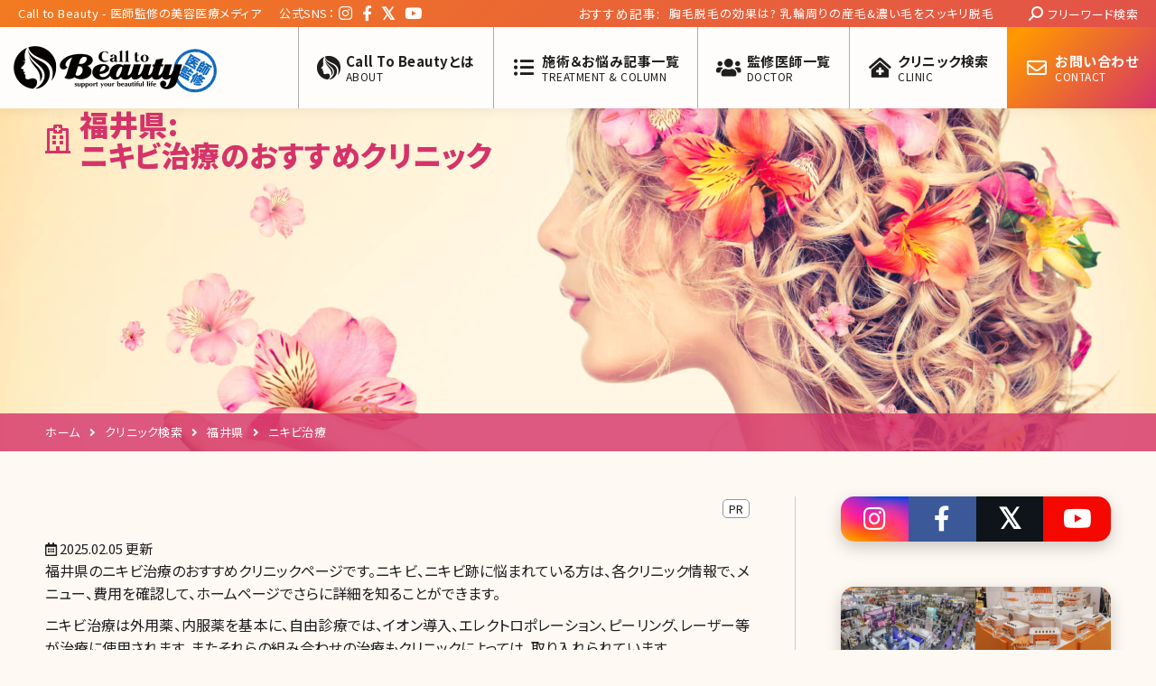

--- FILE ---
content_type: text/html; charset=UTF-8
request_url: https://call-to-beauty.com/osusume_clinic/fp_sejyutsu_034/
body_size: 24534
content:
<!DOCTYPE html>
<!--[if !(IE 6) | !(IE 7) | !(IE 8)  ]><!-->
<html dir="ltr" lang="ja" prefix="og: https://ogp.me/ns#" class="no-js">
<!--<![endif]-->

<head>

	<meta charset="UTF-8" />
		<meta name="viewport" content="width=device-width, initial-scale=1, maximum-scale=1, user-scalable=0">
		<meta name="theme-color" content="#ff9900"/>	<link rel="profile" href="https://gmpg.org/xfn/11" />
	<title>【ニキビ治療】福井県のおすすめクリニック | Call to Beauty</title>
	<style>img:is([sizes="auto" i], [sizes^="auto," i]) { contain-intrinsic-size: 3000px 1500px }</style>
	
		<!-- All in One SEO 4.8.5 - aioseo.com -->
	<meta name="robots" content="max-image-preview:large" />
	<link rel="canonical" href="https://call-to-beauty.com/osusume_clinic/fp_sejyutsu_034/" />
	<meta name="generator" content="All in One SEO (AIOSEO) 4.8.5" />
		<script type="application/ld+json" class="aioseo-schema">
			{"@context":"https:\/\/schema.org","@graph":[{"@type":"BreadcrumbList","@id":"https:\/\/call-to-beauty.com\/osusume_clinic\/fp_sejyutsu_034\/#breadcrumblist","itemListElement":[{"@type":"ListItem","@id":"https:\/\/call-to-beauty.com#listItem","position":1,"name":"\u30db\u30fc\u30e0","item":"https:\/\/call-to-beauty.com","nextItem":{"@type":"ListItem","@id":"https:\/\/call-to-beauty.com\/osusume_clinic\/fukui_prefecture\/#listItem","name":"\u798f\u4e95\u770c"}},{"@type":"ListItem","@id":"https:\/\/call-to-beauty.com\/osusume_clinic\/fukui_prefecture\/#listItem","position":2,"name":"\u798f\u4e95\u770c","item":"https:\/\/call-to-beauty.com\/osusume_clinic\/fukui_prefecture\/","nextItem":{"@type":"ListItem","@id":"https:\/\/call-to-beauty.com\/osusume_clinic\/fp_sejyutsu_034\/#listItem","name":"\u30cb\u30ad\u30d3\u6cbb\u7642"},"previousItem":{"@type":"ListItem","@id":"https:\/\/call-to-beauty.com#listItem","name":"\u30db\u30fc\u30e0"}},{"@type":"ListItem","@id":"https:\/\/call-to-beauty.com\/osusume_clinic\/fp_sejyutsu_034\/#listItem","position":3,"name":"\u30cb\u30ad\u30d3\u6cbb\u7642","previousItem":{"@type":"ListItem","@id":"https:\/\/call-to-beauty.com\/osusume_clinic\/fukui_prefecture\/#listItem","name":"\u798f\u4e95\u770c"}}]},{"@type":"CollectionPage","@id":"https:\/\/call-to-beauty.com\/osusume_clinic\/fp_sejyutsu_034\/#collectionpage","url":"https:\/\/call-to-beauty.com\/osusume_clinic\/fp_sejyutsu_034\/","name":"\u3010\u30cb\u30ad\u30d3\u6cbb\u7642\u3011\u798f\u4e95\u770c\u306e\u304a\u3059\u3059\u3081\u30af\u30ea\u30cb\u30c3\u30af | Call to Beauty","inLanguage":"ja","isPartOf":{"@id":"https:\/\/call-to-beauty.com\/#website"},"breadcrumb":{"@id":"https:\/\/call-to-beauty.com\/osusume_clinic\/fp_sejyutsu_034\/#breadcrumblist"}},{"@type":"Organization","@id":"https:\/\/call-to-beauty.com\/#organization","name":"Call to Beauty","url":"https:\/\/call-to-beauty.com\/","sameAs":["https:\/\/www.facebook.com\/calltobeauty","https:\/\/twitter.com\/CalltoBeauty"]},{"@type":"WebSite","@id":"https:\/\/call-to-beauty.com\/#website","url":"https:\/\/call-to-beauty.com\/","name":"Call to Beauty","inLanguage":"ja","publisher":{"@id":"https:\/\/call-to-beauty.com\/#organization"}}]}
		</script>
		<!-- All in One SEO -->

<meta name="description" content="福井県でニキビ治療が受けられるおすすめクリニック（美容外科・美容皮膚科）を紹介しています。その施術の価格と関連する施術の価格も掲載していますので、クリニック選びの参考にしてください。 "/><link rel='dns-prefetch' href='//fonts.googleapis.com' />
<link rel="alternate" type="application/rss+xml" title="Call to Beauty &raquo; フィード" href="https://call-to-beauty.com/feed/" />
<link rel="alternate" type="application/rss+xml" title="Call to Beauty &raquo; コメントフィード" href="https://call-to-beauty.com/comments/feed/" />
<link rel='stylesheet' id='wp-block-library-css' href='https://call-to-beauty.com/wp/wp-includes/css/dist/block-library/style.min.css' media='all' />
<style id='wp-block-library-theme-inline-css'>
.wp-block-audio :where(figcaption){color:#555;font-size:13px;text-align:center}.is-dark-theme .wp-block-audio :where(figcaption){color:#ffffffa6}.wp-block-audio{margin:0 0 1em}.wp-block-code{border:1px solid #ccc;border-radius:4px;font-family:Menlo,Consolas,monaco,monospace;padding:.8em 1em}.wp-block-embed :where(figcaption){color:#555;font-size:13px;text-align:center}.is-dark-theme .wp-block-embed :where(figcaption){color:#ffffffa6}.wp-block-embed{margin:0 0 1em}.blocks-gallery-caption{color:#555;font-size:13px;text-align:center}.is-dark-theme .blocks-gallery-caption{color:#ffffffa6}:root :where(.wp-block-image figcaption){color:#555;font-size:13px;text-align:center}.is-dark-theme :root :where(.wp-block-image figcaption){color:#ffffffa6}.wp-block-image{margin:0 0 1em}.wp-block-pullquote{border-bottom:4px solid;border-top:4px solid;color:currentColor;margin-bottom:1.75em}.wp-block-pullquote cite,.wp-block-pullquote footer,.wp-block-pullquote__citation{color:currentColor;font-size:.8125em;font-style:normal;text-transform:uppercase}.wp-block-quote{border-left:.25em solid;margin:0 0 1.75em;padding-left:1em}.wp-block-quote cite,.wp-block-quote footer{color:currentColor;font-size:.8125em;font-style:normal;position:relative}.wp-block-quote:where(.has-text-align-right){border-left:none;border-right:.25em solid;padding-left:0;padding-right:1em}.wp-block-quote:where(.has-text-align-center){border:none;padding-left:0}.wp-block-quote.is-large,.wp-block-quote.is-style-large,.wp-block-quote:where(.is-style-plain){border:none}.wp-block-search .wp-block-search__label{font-weight:700}.wp-block-search__button{border:1px solid #ccc;padding:.375em .625em}:where(.wp-block-group.has-background){padding:1.25em 2.375em}.wp-block-separator.has-css-opacity{opacity:.4}.wp-block-separator{border:none;border-bottom:2px solid;margin-left:auto;margin-right:auto}.wp-block-separator.has-alpha-channel-opacity{opacity:1}.wp-block-separator:not(.is-style-wide):not(.is-style-dots){width:100px}.wp-block-separator.has-background:not(.is-style-dots){border-bottom:none;height:1px}.wp-block-separator.has-background:not(.is-style-wide):not(.is-style-dots){height:2px}.wp-block-table{margin:0 0 1em}.wp-block-table td,.wp-block-table th{word-break:normal}.wp-block-table :where(figcaption){color:#555;font-size:13px;text-align:center}.is-dark-theme .wp-block-table :where(figcaption){color:#ffffffa6}.wp-block-video :where(figcaption){color:#555;font-size:13px;text-align:center}.is-dark-theme .wp-block-video :where(figcaption){color:#ffffffa6}.wp-block-video{margin:0 0 1em}:root :where(.wp-block-template-part.has-background){margin-bottom:0;margin-top:0;padding:1.25em 2.375em}
</style>
<style id='classic-theme-styles-inline-css'>
/*! This file is auto-generated */
.wp-block-button__link{color:#fff;background-color:#32373c;border-radius:9999px;box-shadow:none;text-decoration:none;padding:calc(.667em + 2px) calc(1.333em + 2px);font-size:1.125em}.wp-block-file__button{background:#32373c;color:#fff;text-decoration:none}
</style>
<link rel='stylesheet' id='search-filter-flatpickr-css' href='https://call-to-beauty.com/wp/wp-content/plugins/search-filter/assets/css/vendor/flatpickr.min.css' media='all' />
<link rel='stylesheet' id='search-filter-css' href='https://call-to-beauty.com/wp/wp-content/plugins/search-filter-pro/assets/css/frontend/frontend.css' media='all' />
<style id='global-styles-inline-css'>
:root{--wp--preset--aspect-ratio--square: 1;--wp--preset--aspect-ratio--4-3: 4/3;--wp--preset--aspect-ratio--3-4: 3/4;--wp--preset--aspect-ratio--3-2: 3/2;--wp--preset--aspect-ratio--2-3: 2/3;--wp--preset--aspect-ratio--16-9: 16/9;--wp--preset--aspect-ratio--9-16: 9/16;--wp--preset--color--black: #000000;--wp--preset--color--cyan-bluish-gray: #abb8c3;--wp--preset--color--white: #FFF;--wp--preset--color--pale-pink: #f78da7;--wp--preset--color--vivid-red: #cf2e2e;--wp--preset--color--luminous-vivid-orange: #ff6900;--wp--preset--color--luminous-vivid-amber: #fcb900;--wp--preset--color--light-green-cyan: #7bdcb5;--wp--preset--color--vivid-green-cyan: #00d084;--wp--preset--color--pale-cyan-blue: #8ed1fc;--wp--preset--color--vivid-cyan-blue: #0693e3;--wp--preset--color--vivid-purple: #9b51e0;--wp--preset--color--accent: #ff9900;--wp--preset--color--dark-gray: #111;--wp--preset--color--light-gray: #767676;--wp--preset--gradient--vivid-cyan-blue-to-vivid-purple: linear-gradient(135deg,rgba(6,147,227,1) 0%,rgb(155,81,224) 100%);--wp--preset--gradient--light-green-cyan-to-vivid-green-cyan: linear-gradient(135deg,rgb(122,220,180) 0%,rgb(0,208,130) 100%);--wp--preset--gradient--luminous-vivid-amber-to-luminous-vivid-orange: linear-gradient(135deg,rgba(252,185,0,1) 0%,rgba(255,105,0,1) 100%);--wp--preset--gradient--luminous-vivid-orange-to-vivid-red: linear-gradient(135deg,rgba(255,105,0,1) 0%,rgb(207,46,46) 100%);--wp--preset--gradient--very-light-gray-to-cyan-bluish-gray: linear-gradient(135deg,rgb(238,238,238) 0%,rgb(169,184,195) 100%);--wp--preset--gradient--cool-to-warm-spectrum: linear-gradient(135deg,rgb(74,234,220) 0%,rgb(151,120,209) 20%,rgb(207,42,186) 40%,rgb(238,44,130) 60%,rgb(251,105,98) 80%,rgb(254,248,76) 100%);--wp--preset--gradient--blush-light-purple: linear-gradient(135deg,rgb(255,206,236) 0%,rgb(152,150,240) 100%);--wp--preset--gradient--blush-bordeaux: linear-gradient(135deg,rgb(254,205,165) 0%,rgb(254,45,45) 50%,rgb(107,0,62) 100%);--wp--preset--gradient--luminous-dusk: linear-gradient(135deg,rgb(255,203,112) 0%,rgb(199,81,192) 50%,rgb(65,88,208) 100%);--wp--preset--gradient--pale-ocean: linear-gradient(135deg,rgb(255,245,203) 0%,rgb(182,227,212) 50%,rgb(51,167,181) 100%);--wp--preset--gradient--electric-grass: linear-gradient(135deg,rgb(202,248,128) 0%,rgb(113,206,126) 100%);--wp--preset--gradient--midnight: linear-gradient(135deg,rgb(2,3,129) 0%,rgb(40,116,252) 100%);--wp--preset--font-size--small: 13px;--wp--preset--font-size--medium: 20px;--wp--preset--font-size--large: 36px;--wp--preset--font-size--x-large: 42px;--wp--preset--spacing--20: 0.44rem;--wp--preset--spacing--30: 0.67rem;--wp--preset--spacing--40: 1rem;--wp--preset--spacing--50: 1.5rem;--wp--preset--spacing--60: 2.25rem;--wp--preset--spacing--70: 3.38rem;--wp--preset--spacing--80: 5.06rem;--wp--preset--shadow--natural: 6px 6px 9px rgba(0, 0, 0, 0.2);--wp--preset--shadow--deep: 12px 12px 50px rgba(0, 0, 0, 0.4);--wp--preset--shadow--sharp: 6px 6px 0px rgba(0, 0, 0, 0.2);--wp--preset--shadow--outlined: 6px 6px 0px -3px rgba(255, 255, 255, 1), 6px 6px rgba(0, 0, 0, 1);--wp--preset--shadow--crisp: 6px 6px 0px rgba(0, 0, 0, 1);}:where(.is-layout-flex){gap: 0.5em;}:where(.is-layout-grid){gap: 0.5em;}body .is-layout-flex{display: flex;}.is-layout-flex{flex-wrap: wrap;align-items: center;}.is-layout-flex > :is(*, div){margin: 0;}body .is-layout-grid{display: grid;}.is-layout-grid > :is(*, div){margin: 0;}:where(.wp-block-columns.is-layout-flex){gap: 2em;}:where(.wp-block-columns.is-layout-grid){gap: 2em;}:where(.wp-block-post-template.is-layout-flex){gap: 1.25em;}:where(.wp-block-post-template.is-layout-grid){gap: 1.25em;}.has-black-color{color: var(--wp--preset--color--black) !important;}.has-cyan-bluish-gray-color{color: var(--wp--preset--color--cyan-bluish-gray) !important;}.has-white-color{color: var(--wp--preset--color--white) !important;}.has-pale-pink-color{color: var(--wp--preset--color--pale-pink) !important;}.has-vivid-red-color{color: var(--wp--preset--color--vivid-red) !important;}.has-luminous-vivid-orange-color{color: var(--wp--preset--color--luminous-vivid-orange) !important;}.has-luminous-vivid-amber-color{color: var(--wp--preset--color--luminous-vivid-amber) !important;}.has-light-green-cyan-color{color: var(--wp--preset--color--light-green-cyan) !important;}.has-vivid-green-cyan-color{color: var(--wp--preset--color--vivid-green-cyan) !important;}.has-pale-cyan-blue-color{color: var(--wp--preset--color--pale-cyan-blue) !important;}.has-vivid-cyan-blue-color{color: var(--wp--preset--color--vivid-cyan-blue) !important;}.has-vivid-purple-color{color: var(--wp--preset--color--vivid-purple) !important;}.has-black-background-color{background-color: var(--wp--preset--color--black) !important;}.has-cyan-bluish-gray-background-color{background-color: var(--wp--preset--color--cyan-bluish-gray) !important;}.has-white-background-color{background-color: var(--wp--preset--color--white) !important;}.has-pale-pink-background-color{background-color: var(--wp--preset--color--pale-pink) !important;}.has-vivid-red-background-color{background-color: var(--wp--preset--color--vivid-red) !important;}.has-luminous-vivid-orange-background-color{background-color: var(--wp--preset--color--luminous-vivid-orange) !important;}.has-luminous-vivid-amber-background-color{background-color: var(--wp--preset--color--luminous-vivid-amber) !important;}.has-light-green-cyan-background-color{background-color: var(--wp--preset--color--light-green-cyan) !important;}.has-vivid-green-cyan-background-color{background-color: var(--wp--preset--color--vivid-green-cyan) !important;}.has-pale-cyan-blue-background-color{background-color: var(--wp--preset--color--pale-cyan-blue) !important;}.has-vivid-cyan-blue-background-color{background-color: var(--wp--preset--color--vivid-cyan-blue) !important;}.has-vivid-purple-background-color{background-color: var(--wp--preset--color--vivid-purple) !important;}.has-black-border-color{border-color: var(--wp--preset--color--black) !important;}.has-cyan-bluish-gray-border-color{border-color: var(--wp--preset--color--cyan-bluish-gray) !important;}.has-white-border-color{border-color: var(--wp--preset--color--white) !important;}.has-pale-pink-border-color{border-color: var(--wp--preset--color--pale-pink) !important;}.has-vivid-red-border-color{border-color: var(--wp--preset--color--vivid-red) !important;}.has-luminous-vivid-orange-border-color{border-color: var(--wp--preset--color--luminous-vivid-orange) !important;}.has-luminous-vivid-amber-border-color{border-color: var(--wp--preset--color--luminous-vivid-amber) !important;}.has-light-green-cyan-border-color{border-color: var(--wp--preset--color--light-green-cyan) !important;}.has-vivid-green-cyan-border-color{border-color: var(--wp--preset--color--vivid-green-cyan) !important;}.has-pale-cyan-blue-border-color{border-color: var(--wp--preset--color--pale-cyan-blue) !important;}.has-vivid-cyan-blue-border-color{border-color: var(--wp--preset--color--vivid-cyan-blue) !important;}.has-vivid-purple-border-color{border-color: var(--wp--preset--color--vivid-purple) !important;}.has-vivid-cyan-blue-to-vivid-purple-gradient-background{background: var(--wp--preset--gradient--vivid-cyan-blue-to-vivid-purple) !important;}.has-light-green-cyan-to-vivid-green-cyan-gradient-background{background: var(--wp--preset--gradient--light-green-cyan-to-vivid-green-cyan) !important;}.has-luminous-vivid-amber-to-luminous-vivid-orange-gradient-background{background: var(--wp--preset--gradient--luminous-vivid-amber-to-luminous-vivid-orange) !important;}.has-luminous-vivid-orange-to-vivid-red-gradient-background{background: var(--wp--preset--gradient--luminous-vivid-orange-to-vivid-red) !important;}.has-very-light-gray-to-cyan-bluish-gray-gradient-background{background: var(--wp--preset--gradient--very-light-gray-to-cyan-bluish-gray) !important;}.has-cool-to-warm-spectrum-gradient-background{background: var(--wp--preset--gradient--cool-to-warm-spectrum) !important;}.has-blush-light-purple-gradient-background{background: var(--wp--preset--gradient--blush-light-purple) !important;}.has-blush-bordeaux-gradient-background{background: var(--wp--preset--gradient--blush-bordeaux) !important;}.has-luminous-dusk-gradient-background{background: var(--wp--preset--gradient--luminous-dusk) !important;}.has-pale-ocean-gradient-background{background: var(--wp--preset--gradient--pale-ocean) !important;}.has-electric-grass-gradient-background{background: var(--wp--preset--gradient--electric-grass) !important;}.has-midnight-gradient-background{background: var(--wp--preset--gradient--midnight) !important;}.has-small-font-size{font-size: var(--wp--preset--font-size--small) !important;}.has-medium-font-size{font-size: var(--wp--preset--font-size--medium) !important;}.has-large-font-size{font-size: var(--wp--preset--font-size--large) !important;}.has-x-large-font-size{font-size: var(--wp--preset--font-size--x-large) !important;}
:where(.wp-block-post-template.is-layout-flex){gap: 1.25em;}:where(.wp-block-post-template.is-layout-grid){gap: 1.25em;}
:where(.wp-block-columns.is-layout-flex){gap: 2em;}:where(.wp-block-columns.is-layout-grid){gap: 2em;}
:root :where(.wp-block-pullquote){font-size: 1.5em;line-height: 1.6;}
</style>
<link rel='stylesheet' id='reset-css' href='https://call-to-beauty.com/wp/wp-content/themes/ctb/css/reset.min.css?version=1.7.13' media='all' />
<link rel='stylesheet' id='base-css' href='https://call-to-beauty.com/wp/wp-content/themes/ctb/css/base.min.css?version=1.7.13' media='all' />
<link rel='stylesheet' id='header-css' href='https://call-to-beauty.com/wp/wp-content/themes/ctb/css/header.min.css?version=1.7.13' media='all' />
<link rel='stylesheet' id='post-css' href='https://call-to-beauty.com/wp/wp-content/themes/ctb/css/post.min.css?version=1.7.13' media='all' />
<link rel='stylesheet' id='sidebar-css' href='https://call-to-beauty.com/wp/wp-content/themes/ctb/css/sidebar.min.css?version=1.7.13' media='all' />
<link rel='stylesheet' id='footer-css' href='https://call-to-beauty.com/wp/wp-content/themes/ctb/css/footer.min.css?version=1.7.13' media='all' />
<link rel='stylesheet' id='the7-font-css' href='https://call-to-beauty.com/wp/wp-content/themes/ctb_base/fonts/icomoon-the7-font/icomoon-the7-font.min.css' media='all' />
<link rel='stylesheet' id='the7-awesome-fonts-css' href='https://call-to-beauty.com/wp/wp-content/themes/ctb_base/fonts/FontAwesome/css/all.min.css' media='all' />
<link rel='stylesheet' id='dt-web-fonts-css' href='https://fonts.googleapis.com/css?family=Noto+Sans+JP:400,400normal,600,700,900%7CRoboto:400,600,700%7COpen+Sans:400,600,700' media='all' />
<link rel='stylesheet' id='dt-main-css' href='https://call-to-beauty.com/wp/wp-content/themes/ctb_base/css/main.min.css' media='all' />
<link rel='stylesheet' id='the7-custom-scrollbar-css' href='https://call-to-beauty.com/wp/wp-content/themes/ctb_base/lib/custom-scrollbar/custom-scrollbar.min.css' media='all' />
<link rel='stylesheet' id='search-filter-ugc-styles-css' href='https://call-to-beauty.com/wp/wp-content/uploads/search-filter/style.css' media='all' />
<link rel='stylesheet' id='the7-css-vars-css' href='https://call-to-beauty.com/wp/wp-content/uploads/the7-css/css-vars.css' media='all' />
<link rel='stylesheet' id='dt-custom-css' href='https://call-to-beauty.com/wp/wp-content/uploads/the7-css/custom.css' media='all' />
<link rel='stylesheet' id='dt-media-css' href='https://call-to-beauty.com/wp/wp-content/uploads/the7-css/media.css' media='all' />
<link rel='stylesheet' id='the7-mega-menu-css' href='https://call-to-beauty.com/wp/wp-content/uploads/the7-css/mega-menu.css' media='all' />
<link rel='stylesheet' id='style-css' href='https://call-to-beauty.com/wp/wp-content/themes/ctb/style.css' media='all' />
<script type="text/javascript">
		if ( ! Object.hasOwn( window, 'searchAndFilter' ) ) {
			window.searchAndFilter = {};
		}
		</script><script src="https://call-to-beauty.com/wp/wp-includes/js/jquery/jquery.min.js" id="jquery-core-js"></script>
<script src="https://call-to-beauty.com/wp/wp-includes/js/jquery/jquery-migrate.min.js" id="jquery-migrate-js"></script>
<script src="https://call-to-beauty.com/wp/wp-content/themes/ctb/js/clinic.js?version=1.7.13" id="clinic-js"></script>
<script id="dt-above-fold-js-extra">
var dtLocal = {"themeUrl":"https:\/\/call-to-beauty.com\/wp\/wp-content\/themes\/ctb_base","passText":"To view this protected post, enter the password below:","moreButtonText":{"loading":"Loading...","loadMore":"Load more"},"postID":"83200","ajaxurl":"https:\/\/call-to-beauty.com\/wp\/wp-admin\/admin-ajax.php","REST":{"baseUrl":"https:\/\/call-to-beauty.com\/wp-json\/the7\/v1","endpoints":{"sendMail":"\/send-mail"}},"contactMessages":{"required":"One or more fields have an error. Please check and try again.","terms":"Please accept the privacy policy.","fillTheCaptchaError":"Please, fill the captcha."},"captchaSiteKey":"","ajaxNonce":"1524bee210","pageData":{"type":"archive","template":null,"layout":"masonry"},"themeSettings":{"smoothScroll":"off","lazyLoading":false,"desktopHeader":{"height":90},"ToggleCaptionEnabled":"disabled","ToggleCaption":"Navigation","floatingHeader":{"showAfter":94,"showMenu":true,"height":60,"logo":{"showLogo":true,"html":"<img class=\" preload-me\" src=\"https:\/\/call-to-beauty.com\/wp\/wp-content\/uploads\/2022\/03\/ctb_logo.png\" srcset=\"https:\/\/call-to-beauty.com\/wp\/wp-content\/uploads\/2022\/03\/ctb_logo.png 450w, https:\/\/call-to-beauty.com\/wp\/wp-content\/uploads\/2022\/03\/ctb_logo.png 450w\" width=\"450\" height=\"112\"   sizes=\"450px\" alt=\"Call to Beauty\" \/>","url":"https:\/\/call-to-beauty.com\/"}},"topLine":{"floatingTopLine":{"logo":{"showLogo":false,"html":""}}},"mobileHeader":{"firstSwitchPoint":992,"secondSwitchPoint":778,"firstSwitchPointHeight":60,"secondSwitchPointHeight":60,"mobileToggleCaptionEnabled":"disabled","mobileToggleCaption":"Menu"},"stickyMobileHeaderFirstSwitch":{"logo":{"html":"<img class=\" preload-me\" src=\"https:\/\/call-to-beauty.com\/wp\/wp-content\/uploads\/2022\/03\/ctb_logo.png\" srcset=\"https:\/\/call-to-beauty.com\/wp\/wp-content\/uploads\/2022\/03\/ctb_logo.png 450w, https:\/\/call-to-beauty.com\/wp\/wp-content\/uploads\/2022\/03\/ctb_logo.png 450w\" width=\"450\" height=\"112\"   sizes=\"450px\" alt=\"Call to Beauty\" \/>"}},"stickyMobileHeaderSecondSwitch":{"logo":{"html":"<img class=\" preload-me\" src=\"https:\/\/call-to-beauty.com\/wp\/wp-content\/uploads\/2022\/03\/ctb_logo.png\" srcset=\"https:\/\/call-to-beauty.com\/wp\/wp-content\/uploads\/2022\/03\/ctb_logo.png 450w, https:\/\/call-to-beauty.com\/wp\/wp-content\/uploads\/2022\/03\/ctb_logo.png 450w\" width=\"450\" height=\"112\"   sizes=\"450px\" alt=\"Call to Beauty\" \/>"}},"sidebar":{"switchPoint":992},"boxedWidth":"1280px"}};
var dtShare = {"shareButtonText":{"facebook":"Share on Facebook","twitter":"Share on X","pinterest":"Pin it","linkedin":"Share on Linkedin","whatsapp":"Share on Whatsapp"},"overlayOpacity":"85"};
</script>
<script src="https://call-to-beauty.com/wp/wp-content/themes/ctb_base/js/above-the-fold.min.js" id="dt-above-fold-js"></script>
<script src="https://call-to-beauty.com/wp/wp-content/plugins/search-filter/assets/js/vendor/flatpickr.min.js" id="search-filter-flatpickr-js"></script>
<script id="search-filter-js-before">
window.searchAndFilter.frontend = {"fields":{},"queries":{},"library":{"fields":{},"components":{}},"restNonce":"34fb96404d","homeUrl":"https:\/\/call-to-beauty.com","isPro":true,"suggestionsNonce":"efb2f2afa2"};
</script>
<script src="https://call-to-beauty.com/wp/wp-content/plugins/search-filter-pro/assets/js/frontend/frontend.js" id="search-filter-js"></script>
<link rel="https://api.w.org/" href="https://call-to-beauty.com/wp-json/" />                <script>
                    var ajaxUrl = 'https://call-to-beauty.com/wp/wp-admin/admin-ajax.php';
                </script>
        <!-- Markup (JSON-LD) structured in schema.org ver.4.8.1 START -->
<script type="application/ld+json">
{
    "@context": "https://schema.org",
    "@type": "BreadcrumbList",
    "itemListElement": [
        {
            "@type": "ListItem",
            "position": 1,
            "item": {
                "@id": "https://call-to-beauty.com/osusume_clinic/fukui_prefecture/",
                "name": "福井県"
            }
        }
    ]
}
</script>
<!-- Markup (JSON-LD) structured in schema.org END -->
<style type="text/css">.broken_link, a.broken_link {
	text-decoration: line-through;
}</style><link rel="icon" href="https://call-to-beauty.com/wp/wp-content/uploads/2018/03/cropped-icon_logo-1-32x32.png" sizes="32x32" />
<link rel="icon" href="https://call-to-beauty.com/wp/wp-content/uploads/2018/03/cropped-icon_logo-1-192x192.png" sizes="192x192" />
<link rel="apple-touch-icon" href="https://call-to-beauty.com/wp/wp-content/uploads/2018/03/cropped-icon_logo-1-180x180.png" />
<meta name="msapplication-TileImage" content="https://call-to-beauty.com/wp/wp-content/uploads/2018/03/cropped-icon_logo-1-270x270.png" />
<style id='the7-custom-inline-css' type='text/css'>
.sub-nav .menu-item i.fa,
.sub-nav .menu-item i.fas,
.sub-nav .menu-item i.far,
.sub-nav .menu-item i.fab {
	text-align: center;
	width: 1.25em;
}
</style>

	<!-- Google Tag Manager -->
	<script>(function(w,d,s,l,i){w[l]=w[l]||[];w[l].push({'gtm.start':
	new Date().getTime(),event:'gtm.js'});var f=d.getElementsByTagName(s)[0],
	j=d.createElement(s),dl=l!='dataLayer'?'&l='+l:'';j.async=true;j.src=
	'https://www.googletagmanager.com/gtm.js?id='+i+dl;f.parentNode.insertBefore(j,f);
	})(window,document,'script','dataLayer','GTM-58WKV5C');</script>
	<!-- End Google Tag Manager -->

</head>

<body id="the7-body" class="archive tax-osusume_clinic term-fp_sejyutsu_034 term-7534 wp-embed-responsive wp-theme-ctb_base wp-child-theme-ctb layout-masonry description-under-image dt-responsive-on right-mobile-menu-close-icon ouside-menu-close-icon  fade-big-mobile-menu-close-icon fade-medium-menu-close-icon accent-gradient srcset-enabled btn-flat custom-btn-color custom-btn-hover-color phantom-sticky phantom-shadow-decoration phantom-main-logo-on sticky-mobile-header top-header first-switch-logo-left first-switch-menu-right second-switch-logo-left second-switch-menu-right right-mobile-menu layzr-loading-on popup-message-style the7-ver-100.12.4.0 dt-fa-compatibility">

<!-- Google Tag Manager (noscript) -->
<noscript><iframe src="https://www.googletagmanager.com/ns.html?id=GTM-58WKV5C"
height="0" width="0" style="display:none;visibility:hidden"></iframe></noscript>
<!-- End Google Tag Manager (noscript) -->

<!-- The7 100.12.4.0 -->

<div id="page" >
	<a class="skip-link screen-reader-text" href="#content">Skip to content</a>

<div class="masthead inline-header right widgets full-width shadow-decoration shadow-mobile-header-decoration medium-mobile-menu-icon dt-parent-menu-clickable show-sub-menu-on-hover"  role="banner">

	<div class="top-bar top-bar-line-hide">
	<div class="top-bar-bg" ></div>
	<div class="left-widgets mini-widgets"><div class="text-area show-on-desktop in-top-bar-left in-top-bar"><p>Call to Beauty - 医師監修の美容医療メディア</p>
</div><div class="text-area show-on-desktop hide-on-first-switch hide-on-second-switch"><p class="sns">
	<span>公式SNS：</span><br />
	<a href="https://www.instagram.com/calltobeauty_media/" target="_blank"><i class="fab fa-instagram"></i></a><br />
	<a href="https://www.facebook.com/calltobeauty/" target="_blank"><i class="fab fa-facebook-f"></i></a><br />
	<a href="https://twitter.com/CalltoBeauty" target="_blank"><i class="fab fa-twitter"></i></a><br />
	<a href="https://www.youtube.com/channel/UCcJsH6J--IANvQ3Iy9Iu9tg" target="_blank"><i class="fab fa-youtube"></i></a></p>
</div></div><div class="right-widgets mini-widgets"><div class="text-area show-on-desktop hide-on-first-switch hide-on-second-switch"><p><script>
jQuery(function(){
  jQuery.simpleTicker(jQuery(".ticker"),{'effectType':'slide'});
});
</script></p>
<section id="topbar_osusume">
<p>おすすめ記事:</p>
<div class="ticker">
<ul>
<li><a href="https://call-to-beauty.com/column/c084/">胸毛脱毛の効果は? 乳輪周りの産毛&#038;濃い毛をスッキリ脱毛</a></li>
<li><a href="https://call-to-beauty.com/column/c374/">美白・色白な芸能人ランキング</a></li>
<li><a href="https://call-to-beauty.com/column/c294/">童顔の芸能人ランキング</a></li>
<li><a href="https://call-to-beauty.com/column/c490/">フラクショナルレーザーのリスクや気になる痛み、ダウンタイムを実際の詳細経過から解説</a></li>
<li><a href="https://call-to-beauty.com/column/c456/">傷跡・ケロイドができる原因と治療法をタイプ別に解説</a></li>
<li><a href="https://call-to-beauty.com/column/c337/">メガネがトレードマーク・キュートな芸能人ランキング</a></li>
<li><a href="https://call-to-beauty.com/column/dr059/">ネクサスクリニック 酒井知子医師【美人女医インタビュー第四十九回】</a></li>
<li><a href="https://call-to-beauty.com/column/dr041/">溝の口駅前皮膚科 玉城有紀医師【美人女医インタビュー第二十三回】</a></li>
<li><a href="https://call-to-beauty.com/column/c273/">進行度ごとの目元のしわ改善法。おすすめ美容液・クリームほか</a></li>
<li><a href="https://call-to-beauty.com/column/c062/">美しいデコルテを持つ芸能人・女優ランキング</a></li>
<li><a href="https://call-to-beauty.com/column/c070/">憧れ・なりたい鼻ランキング【海外セレブ・ハリウッド女優編】</a></li>
<li><a href="https://call-to-beauty.com/column/dr120/">ベルフィールクリニック新宿  武藤佳緒里医師【美人女医インタビュー第七十四回】</a></li>
<li><a href="https://call-to-beauty.com/column/c451/">ウォーターピーリングで毛穴のお掃除 ハイドラフェイシャルとは</a></li>
<li><a href="https://call-to-beauty.com/column/dr099/">望月怜花医師【美人女医インタビュー第五十五回】</a></li>
<li><a href="https://call-to-beauty.com/column/dr043/">東京美容外科 大阪 梅田院 木村幸志伊医師【イケメン医師に会いたい! 第三回】</a></li>
</ul></div>
</section>
<p><!-- tickerを移動する safari対策 --><br />
<script type="text/javascript">
	jQuery(window).on('load resize', function(){
		var winW = jQuery(window).width();
		var devW = 778;
		if (winW <= devW) {
			//778px以下の時の処理
			jQuery(function () {
				jQuery('#topbar_osusume').appendTo('.mobile-mini-widgets-in-menu');
			});
		} else {
			//778pxより大きい時の処理
			jQuery(function () {
				jQuery('#topbar_osusume').prependTo('.masthead .top-bar .right-widgets.mini-widgets .hide-on-first-switch');
			});
		}
	});
</script></p>
</div><div class="mini-search show-on-desktop near-logo-first-switch near-logo-second-switch popup-search custom-icon"><form class="searchform mini-widget-searchform" role="search" method="get" action="https://call-to-beauty.com/">

	<div class="screen-reader-text">Search:</div>

	
		<a href="" class="submit"><i class=" mw-icon the7-mw-icon-search-bold"></i><span>フリーワード検索</span></a>
		<div class="popup-search-wrap">
			<input type="text" aria-label="Search" class="field searchform-s" name="s" value="" placeholder="検索ワードを入力してください" title="Search form"/>
			<a href="" class="search-icon"><i class="the7-mw-icon-search-bold"></i></a>
		</div>

			<input type="submit" class="assistive-text searchsubmit" value="Go!"/>
</form>
</div></div></div>

	<header class="header-bar">

		<div class="branding">
	<div id="site-title" class="assistive-text">Call to Beauty</div>
	<div id="site-description" class="assistive-text"></div>
	<a class="same-logo" href="https://call-to-beauty.com/"><img class=" preload-me" src="https://call-to-beauty.com/wp/wp-content/uploads/2022/03/ctb_logo.png" srcset="https://call-to-beauty.com/wp/wp-content/uploads/2022/03/ctb_logo.png 450w, https://call-to-beauty.com/wp/wp-content/uploads/2022/03/ctb_logo.png 450w" width="450" height="112"   sizes="450px" alt="Call to Beauty" /></a></div>

		<ul id="primary-menu" class="main-nav outside-item-remove-margin"><li class="about menu-item menu-item-type-custom menu-item-object-custom menu-item-85737 first depth-0"><a href='/about/' class=' mega-menu-img mega-menu-img-left' data-level='1'><img class="preload-me lazy-load aspect" src="data:image/svg+xml,%3Csvg%20xmlns%3D&#39;http%3A%2F%2Fwww.w3.org%2F2000%2Fsvg&#39;%20viewBox%3D&#39;0%200%201%201&#39;%2F%3E" data-src="https://call-to-beauty.com/wp/wp-content/uploads/2022/03/transparent.png" data-srcset="https://call-to-beauty.com/wp/wp-content/uploads/2022/03/transparent.png 1w" loading="eager" sizes="(max-width: 1px) 100vw, 1px" alt="Menu icon" width="1" height="1"  style="--ratio: 1 / 1;border-radius: 0px;margin: 0px 6px 0px 0px;" /><span class="menu-item-text"><span class="menu-text">Call To Beautyとは</span><span class="subtitle-text">ABOUT</span></span></a></li> <li class="column menu-item menu-item-type-custom menu-item-object-custom menu-item-85739 depth-0"><a href='/column/' class=' mega-menu-img mega-menu-img-left' data-level='1'><i class="fa-fw fas fa-list-ul" style="margin: 0px 6px 0px 0px;" ></i><span class="menu-item-text"><span class="menu-text">施術＆お悩み記事一覧</span><span class="subtitle-text">TREATMENT &#038; COLUMN</span></span></a></li> <li class="doctor menu-item menu-item-type-custom menu-item-object-custom menu-item-85740 depth-0"><a href='/doctor/' class=' mega-menu-img mega-menu-img-left' data-level='1'><i class="fa-fw fas fa-users" style="margin: 0px 6px 0px 0px;" ></i><span class="menu-item-text"><span class="menu-text">監修医師一覧</span><span class="subtitle-text">DOCTOR</span></span></a></li> <li class="clinic menu-item menu-item-type-custom menu-item-object-custom menu-item-85741 depth-0"><a href='/osusume_clinic/' class=' mega-menu-img mega-menu-img-left' data-level='1'><i class="fa-fw fas fa-clinic-medical" style="margin: 0px 6px 0px 0px;" ></i><span class="menu-item-text"><span class="menu-text">クリニック検索</span><span class="subtitle-text">CLINIC</span></span></a></li> <li class="contact menu-item menu-item-type-custom menu-item-object-custom menu-item-85742 last depth-0"><a href='/contact/' class=' mega-menu-img mega-menu-img-left' data-level='1'><i class="fa-fw far fa-envelope" style="margin: 0px 6px 0px 0px;" ></i><span class="menu-item-text"><span class="menu-text">お問い合わせ</span><span class="subtitle-text">CONTACT</span></span></a></li> </ul>
		<div class="mini-widgets"><div class="text-area hide-on-desktop near-logo-first-switch near-logo-second-switch"><p><a href="/column//" class="menu_btn column_link"><i class="fas fa-list"></i></a><br />
<a href="/osusume_clinic/" class="menu_btn clinic_link"><i class="fas fa-clinic-medical"></i></a></p>
</div></div>
		<script type="text/javascript" src="https://call-to-beauty.com/wp/wp-content/themes/ctb/js/ticker.min.js"></script>

		<!-- Google Analytics -->
		<script type="text/javascript">
			(function(i,s,o,g,r,a,m){i['GoogleAnalyticsObject']=r;i[r]=i[r]||function(){
			(i[r].q=i[r].q||[]).push(arguments)},i[r].l=1*new Date();a=s.createElement(o),
			m=s.getElementsByTagName(o)[0];a.async=1;a.src=g;m.parentNode.insertBefore(a,m)
			})(window,document,'script','//www.google-analytics.com/analytics.js','ga');
			ga('create', 'UA-36469042-1', 'auto', {'useAmpClientId': true});
			ga('send', 'pageview');
		</script>

					<!-- Google AdSense -->
			<script async src="https://pagead2.googlesyndication.com/pagead/js/adsbygoogle.js"></script>

			<script>
				(adsbygoogle = window.adsbygoogle || []).push({
					google_ad_client: "ca-pub-7975453416518050",
					enable_page_level_ads: true,
					overlays: {bottom: true}
				});
			</script>
		
	</header>



</div>
<div role="navigation" aria-label="Main Menu" class="dt-mobile-header ">
	<div class="dt-close-mobile-menu-icon" aria-label="Close" role="button" tabindex="0"><div class="close-line-wrap"><span class="close-line"></span><span class="close-line"></span><span class="close-line"></span></div></div>	<ul id="mobile-menu" class="mobile-main-nav">
		<li class="about menu-item menu-item-type-custom menu-item-object-custom menu-item-85737 first depth-0"><a href='/about/' class=' mega-menu-img mega-menu-img-left' data-level='1'><img class="preload-me lazy-load aspect" src="data:image/svg+xml,%3Csvg%20xmlns%3D&#39;http%3A%2F%2Fwww.w3.org%2F2000%2Fsvg&#39;%20viewBox%3D&#39;0%200%201%201&#39;%2F%3E" data-src="https://call-to-beauty.com/wp/wp-content/uploads/2022/03/transparent.png" data-srcset="https://call-to-beauty.com/wp/wp-content/uploads/2022/03/transparent.png 1w" loading="eager" sizes="(max-width: 1px) 100vw, 1px" alt="Menu icon" width="1" height="1"  style="--ratio: 1 / 1;border-radius: 0px;margin: 0px 6px 0px 0px;" /><span class="menu-item-text"><span class="menu-text">Call To Beautyとは</span><span class="subtitle-text">ABOUT</span></span></a></li> <li class="column menu-item menu-item-type-custom menu-item-object-custom menu-item-85739 depth-0"><a href='/column/' class=' mega-menu-img mega-menu-img-left' data-level='1'><i class="fa-fw fas fa-list-ul" style="margin: 0px 6px 0px 0px;" ></i><span class="menu-item-text"><span class="menu-text">施術＆お悩み記事一覧</span><span class="subtitle-text">TREATMENT &#038; COLUMN</span></span></a></li> <li class="doctor menu-item menu-item-type-custom menu-item-object-custom menu-item-85740 depth-0"><a href='/doctor/' class=' mega-menu-img mega-menu-img-left' data-level='1'><i class="fa-fw fas fa-users" style="margin: 0px 6px 0px 0px;" ></i><span class="menu-item-text"><span class="menu-text">監修医師一覧</span><span class="subtitle-text">DOCTOR</span></span></a></li> <li class="clinic menu-item menu-item-type-custom menu-item-object-custom menu-item-85741 depth-0"><a href='/osusume_clinic/' class=' mega-menu-img mega-menu-img-left' data-level='1'><i class="fa-fw fas fa-clinic-medical" style="margin: 0px 6px 0px 0px;" ></i><span class="menu-item-text"><span class="menu-text">クリニック検索</span><span class="subtitle-text">CLINIC</span></span></a></li> <li class="contact menu-item menu-item-type-custom menu-item-object-custom menu-item-85742 last depth-0"><a href='/contact/' class=' mega-menu-img mega-menu-img-left' data-level='1'><i class="fa-fw far fa-envelope" style="margin: 0px 6px 0px 0px;" ></i><span class="menu-item-text"><span class="menu-text">お問い合わせ</span><span class="subtitle-text">CONTACT</span></span></a></li> 	</ul>
	<div class='mobile-mini-widgets-in-menu'></div>
</div>






<!-- トップ -->
<section id="header" class="sejutsu">
	<div class="normal_width">
		<div class="header_title">
			<div class="title_container">
				<div class="title_top">
					<i class="far fa-hospital" style="font-weight: normal;"></i>
					<h3>
						福井県: <br>
						ニキビ治療のおすすめクリニック
					</h3>
				</div>
			</div>
		</div>
	</div>
</section>



<!-- パンくず -->
<section id="breadcrumbs" class="bc_transparent">
	<div class="normal_width">
		<ul>
			<li class="link">
				<a href="/">ホーム</a>
			</li>
			<li class="link">
				<a href="/osusume_clinic/">クリニック検索</a>
			</li>
			<li class="link">
				<a title="福井県" href="https://call-to-beauty.com/pref/fukui-ken/">福井県</a>
			</li>
						<li class="page_title">
				<p>ニキビ治療</p>
			</li>
		</ul>
	</div>
</section>



<!-- コンテンツ -->
<div id="main" class="sidebar-right sidebar-divider-vertical">
	
	<div class="main-gradient"></div>
        <div class="wf-wrap">
            <div class="wf-container-main">

                <div id="content" class="content" role="main">
					<!-- PR タグ -->
<div class="pr_tag"><span>PR</span></div>




<!-- 更新日 -->
<div class="updated_date">
    <p><i class="far fa-calendar-alt"></i> 2025.02.05 更新</p>
</div>





<!-- リード文 -->
<div class="lead_text"><p>福井県のニキビ治療のおすすめクリニックページです。ニキビ、ニキビ跡に悩まれている方は、各クリニック情報で、メニュー、費用を確認して、ホームページでさらに詳細を知ることができます。</p>
<p>ニキビ治療は外用薬、内服薬を基本に、自由診療では、イオン導入、エレクトロポレーション、ピーリング、レーザー等が治療に使用されます。またそれらの組み合わせの治療もクリニックによっては、取り入れられています。</p>
<p>ニキビ治療は皮膚科、美容皮膚科ではほぼ導入されていますので、下記のクリニック情報をチェックして、行ってみることをおすすめします。自由診療の美容皮膚科では、保険ではできない治療もありますので、クリニックに確認するとよいでしょう。</p>
</div>


<!-- おすすめクリニック一覧 -->
<section id="osusume_clinic_list">
                <div class="osusume_clinic_detail 83200 59348">
            <div class="clinic_info">
                <div class="clinic_container with_img">
                    <div class="cc_left">
                        <div class="clinic_cat">
                            <span>美容外科・美容皮膚科</span>
                            <span>福井県</span>
                        </div>
                        <div class="clinic_title">
                            <h2><i class="fas fa-clinic-medical"></i> 湘南美容クリニック 福井院</h2>
                        </div>
                    </div>
                    <div class="cc_right cc_img_2">
                                                    <div class="cc_img"><img src="https://call-to-beauty.com/wp/wp-content/uploads/2018/11/sbc_fukui01.jpg" alt="Clinic Catch Image"></div>
                                                                            <div class="cc_img"><img src="https://call-to-beauty.com/wp/wp-content/uploads/2018/11/sbc_fukui02.png" alt="Clinic Second Image"></div>
                                            </div>
                </div>
                                    <div class="clinic_detail">
                                                    <h3>福井院では痩身、小顔治療、二重術、クマ取りまで幅広い施術を提供。JR九頭竜線福井駅徒歩4分</h3>
                                                                            <h4>湘南美容クリニック福井院です。湘南グループ医師のTV・メディア出演多数の実績を持ち、信頼性の高い美容医療を提供。適正価格で安心して施術を受けられる環境を整え、アフターケアも万全に整えお待ちしています。</h4>
                                            </div>
                                <ul class="clinic_access">
                    <li>
                        <h6><i class="fas fa-map-marker-alt"></i> 住所</h6>
                        <p>福井県福井市中央一丁目10-30 アクロスキューブ福井中央 2階</p>
                    </li>
                    <li>
                        <h6><i class="fas fa-subway"></i> 最寄駅</h6>
                        <p>JR福井駅 徒歩4分</p>
                    </li>
                                            <li>
                            <h6><i class="far fa-clock"></i> 診療時間</h6>
                            <p>※最終カウンセリング受付時間16:30</p>
                        </li>
                                    </ul>
            </div>
                            <div class="clinic_timetable">
                    <table>
                        <thead>
                            <tr>
                                <th class="monday">月</th>
                                <th class="tuesday">火</th>
                                <th class="wednesday">水</th>
                                <th class="thursday">木</th>
                                <th class="friday">金</th>
                                <th class="saturday">土</th>
                                <th class="sunday">日</th>
                                <th class="holiday">祝</th>
                            </tr>
                        </thead>
                        <tbody>
                            <tr>
                                <td class="wt_p_1 monday"><p>休</p></td>                                <td class="wt_p_1 tuesday"><p>9:00 <span> <span>ー</span> </span> 18:00</p></td>                                <td class="wt_p_1 wednesday"><p>9:00 <span> <span>ー</span> </span> 18:00</p></td>                                <td class="wt_p_1 thursday"><p>休</p></td>                                <td class="wt_p_1 friday"><p>9:00 <span> <span>ー</span> </span> 18:00</p></td>                                <td class="wt_p_1 saturday"><p>9:00 <span> <span>ー</span> </span> 18:00</p></td>                                <td class="wt_p_1 sunday"><p>9:00 <span> <span>ー</span> </span> 18:00</p></td>                                <td class="wt_p_1 holiday"><p>9:00 <span> <span>ー</span> </span> 18:00</p></td>                            </tr>
                        </tbody>
                    </table>
                </div>
                <p class="scroll_info"><i class="fas fa-exchange-alt"></i> 横にスクロールできます</p>
                        <div class="clinic_price">
                <div class="cp1">
                    <h4>施術価格</h4>
                    <span>ニキビ治療</span>
                    <p>
                        エレクトロポレーション（イオン導入）トラネキサム酸＋ビタミンC 小 1回：5,900円                    </p>
                </div>
                <div class="cp2">
                    <h4>関連施術価格</h4>
                    <p>
                        ケミカルピーリング（サリチル酸マクロゴール 小 1回）：4,950円                    </p>
                    <p>
                        エレクトロポレーション（イオン導入）ベビースキン （臍帯血幹細胞培養上清液）小1回：19,650円                    </p>
                </div>
            </div>
            
            <div class="clinic_link">
                                                <a href="https://t.afi-b.com/visit.php?guid=ON&a=j6653n-92227760&p=A390311D" class="btn1" target="_blank">クリニックの詳細を見る</a>
                            </div>
            
        </div>
        
            <div class="osusume_clinic_detail 83199 97945">
            <div class="clinic_info">
                <div class="clinic_container with_img">
                    <div class="cc_left">
                        <div class="clinic_cat">
                            <span>美容外科・美容皮膚科</span>
                            <span>福井県</span>
                        </div>
                        <div class="clinic_title">
                            <h2><i class="fas fa-clinic-medical"></i> TCB東京中央美容外科 福井院</h2>
                        </div>
                    </div>
                    <div class="cc_right cc_img_2">
                                                    <div class="cc_img"><img src="https://call-to-beauty.com/wp/wp-content/uploads/2023/03/tcb_fukui01.jpg" alt="Clinic Catch Image"></div>
                                                                            <div class="cc_img"><img src="https://call-to-beauty.com/wp/wp-content/uploads/2023/03/tcb_fukui02.png" alt="Clinic Second Image"></div>
                                            </div>
                </div>
                                    <div class="clinic_detail">
                                                    <h3>各線福井駅から3分以内でアクセス◎。TCB福井院は19時まで診療しています。お立ち寄り下さい</h3>
                                                                            <h4>美容皮膚科、医療脱毛、薄毛治療、ピアス、ワキガ・多汗症治療まで、TCB福井院は幅広い施術を提供。清潔感溢れる空間で、カウンセリングは無料です。TCBの運営理念は「患者様とスタッフが幸せになるクリニック」。施術後のアフターケア体制も充実。全国で110院以上展開し、交通費補助制度も完備しています。</h4>
                                            </div>
                                <ul class="clinic_access">
                    <li>
                        <h6><i class="fas fa-map-marker-alt"></i> 住所</h6>
                        <p>福井県福井市中央1-3-3 KIビル 3F</p>
                    </li>
                    <li>
                        <h6><i class="fas fa-subway"></i> 最寄駅</h6>
                        <p>福井鉄道 福井駅から徒歩1分</p>
                    </li>
                                            <li>
                            <h6><i class="far fa-clock"></i> 診療時間</h6>
                            <p>9:00～10:00はカウンセリングのみ</p>
                        </li>
                                    </ul>
            </div>
                            <div class="clinic_timetable">
                    <table>
                        <thead>
                            <tr>
                                <th class="monday">月</th>
                                <th class="tuesday">火</th>
                                <th class="wednesday">水</th>
                                <th class="thursday">木</th>
                                <th class="friday">金</th>
                                <th class="saturday">土</th>
                                <th class="sunday">日</th>
                                <th class="holiday">祝</th>
                            </tr>
                        </thead>
                        <tbody>
                            <tr>
                                <td class="wt_p_1 monday"><p>9:00 <span> <span>ー</span> </span> 19:00</p></td>                                <td class="wt_p_1 tuesday"><p>9:00 <span> <span>ー</span> </span> 19:00</p></td>                                <td class="wt_p_1 wednesday"><p>9:00 <span> <span>ー</span> </span> 19:00</p></td>                                <td class="wt_p_1 thursday"><p>9:00 <span> <span>ー</span> </span> 19:00</p></td>                                <td class="wt_p_1 friday"><p>9:00 <span> <span>ー</span> </span> 19:00</p></td>                                <td class="wt_p_1 saturday"><p>9:00 <span> <span>ー</span> </span> 19:00</p></td>                                <td class="wt_p_1 sunday"><p>9:00 <span> <span>ー</span> </span> 19:00</p></td>                                <td class="wt_p_1 holiday"><p>9:00 <span> <span>ー</span> </span> 19:00</p></td>                            </tr>
                        </tbody>
                    </table>
                </div>
                <p class="scroll_info"><i class="fas fa-exchange-alt"></i> 横にスクロールできます</p>
                        <div class="clinic_price">
                <div class="cp1">
                    <h4>施術価格</h4>
                    <span>ニキビ治療</span>
                    <p>
                        ニキビ内服セット：4,590円                    </p>
                </div>
                <div class="cp2">
                    <h4>関連施術価格</h4>
                    <p>
                        ニキビ治療 トレチノイン+Dr'sローションセット：12,000円                    </p>
                    <p>
                        イオン導入 1回：8,150円                    </p>
                </div>
            </div>
            
            <div class="clinic_link">
                                                <a href="https://t.afi-b.com/visit.php?a=S14034J-z463686F&p=A390311D" class="btn1" target="_blank">クリニックの詳細を見る</a>
                            </div>
            
        </div>
        
            <div class="osusume_clinic_detail 83201 11729">
            <div class="clinic_info">
                <div class="clinic_container ">
                    <div class="cc_left">
                        <div class="clinic_cat">
                            <span>美容皮膚科</span>
                            <span>福井県</span>
                        </div>
                        <div class="clinic_title">
                            <h2><i class="fas fa-clinic-medical"></i> メディカルビューティセンター</h2>
                        </div>
                    </div>
                    <div class="cc_right ">
                                                                    </div>
                </div>
                                <ul class="clinic_access">
                    <li>
                        <h6><i class="fas fa-map-marker-alt"></i> 住所</h6>
                        <p>福井県福井市手寄1-4-1アオッサ2F</p>
                    </li>
                    <li>
                        <h6><i class="fas fa-subway"></i> 最寄駅</h6>
                        <p>JR福井駅東口徒歩1分</p>
                    </li>
                                    </ul>
            </div>
                        <div class="clinic_price">
                <div class="cp1">
                    <h4>施術価格</h4>
                    <span>ニキビ治療</span>
                    <p>
                        ケミカルピーリングトリートメント60分：13,200円                    </p>
                </div>
                <div class="cp2">
                    <h4>関連施術価格</h4>
                    <p>
                        ビタミントリートメント（イオン導入）40分：8,800円                    </p>
                    <p>
                        ソノフォレーシストリートメント（超音波導入）60分：19,800円                    </p>
                </div>
            </div>
            
            <div class="clinic_link">
                                                <a href="https://call-to-beauty.com/clinic2/%e3%83%a1%e3%83%87%e3%82%a3%e3%82%ab%e3%83%ab%e3%83%93%e3%83%a5%e3%83%bc%e3%83%86%e3%82%a3%e3%82%bb%e3%83%b3%e3%82%bf%e3%83%bc/" class="btn1" target="_blank">クリニックの詳細を見る</a>
                            </div>
            
        </div>
        
            <div class="osusume_clinic_detail 83202 11723">
            <div class="clinic_info">
                <div class="clinic_container ">
                    <div class="cc_left">
                        <div class="clinic_cat">
                            <span>形成外科・美容皮膚科</span>
                            <span>福井県</span>
                        </div>
                        <div class="clinic_title">
                            <h2><i class="fas fa-clinic-medical"></i> 佐藤整形形成外科</h2>
                        </div>
                    </div>
                    <div class="cc_right ">
                                                                    </div>
                </div>
                                <ul class="clinic_access">
                    <li>
                        <h6><i class="fas fa-map-marker-alt"></i> 住所</h6>
                        <p>福井県福井市桃園1-1-2</p>
                    </li>
                    <li>
                        <h6><i class="fas fa-subway"></i> 最寄駅</h6>
                        <p>福井鉄道福武線足羽山公園口徒歩18分、 京福バス有楽町本町バス停、（JR福井駅【70】運動公園線5分）</p>
                    </li>
                                    </ul>
            </div>
                        <div class="clinic_price">
                <div class="cp1">
                    <h4>施術価格</h4>
                    <span>ニキビ治療</span>
                    <p>
                        ケミカルピーリング1回：6,600円                    </p>
                </div>
                <div class="cp2">
                    <h4>関連施術価格</h4>
                    <p>
                        ケミカルピーリング3回セット：17,600円                    </p>
                    <p>
                        レーザートーニング1回：19,800円                    </p>
                </div>
            </div>
            
            <div class="clinic_link">
                                                <a href="https://call-to-beauty.com/clinic2/%e4%bd%90%e8%97%a4%e6%95%b4%e5%bd%a2%e5%bd%a2%e6%88%90%e5%a4%96%e7%a7%91/" class="btn1" target="_blank">クリニックの詳細を見る</a>
                            </div>
            
        </div>
        
            <div class="osusume_clinic_detail 83203 11723">
            <div class="clinic_info">
                <div class="clinic_container ">
                    <div class="cc_left">
                        <div class="clinic_cat">
                            <span>皮膚科・美容皮膚科</span>
                            <span>福井県</span>
                        </div>
                        <div class="clinic_title">
                            <h2><i class="fas fa-clinic-medical"></i> くわばら皮膚科クリニック</h2>
                        </div>
                    </div>
                    <div class="cc_right ">
                                                                    </div>
                </div>
                                <ul class="clinic_access">
                    <li>
                        <h6><i class="fas fa-map-marker-alt"></i> 住所</h6>
                        <p>福井県福井市城東2-6-1</p>
                    </li>
                    <li>
                        <h6><i class="fas fa-subway"></i> 最寄駅</h6>
                        <p>コミュニティバスすまいる東ルート 城東、日の出方面から城東2丁目下車徒歩2分</p>
                    </li>
                                    </ul>
            </div>
                        <div class="clinic_price">
                <div class="cp1">
                    <h4>施術価格</h4>
                    <span>ニキビ治療</span>
                    <p>
                        BBLニキビ：9,900円                    </p>
                </div>
                <div class="cp2">
                    <h4>関連施術価格</h4>
                    <p>
                        BBLニキビ3回：27,500円                    </p>
                    <p>
                        BBLニキビ+ピーリング：11,550円                    </p>
                </div>
            </div>
            
            <div class="clinic_link">
                                                <a href="https://call-to-beauty.com/clinic2/%e3%81%8f%e3%82%8f%e3%81%b0%e3%82%89%e7%9a%ae%e8%86%9a%e7%a7%91/" class="btn1" >クリニックの詳細を見る</a>
                            </div>
            
        </div>
        
        


    <!-- まとめ文 -->
    <div class="summary_text">福井県のニキビ治療に関するクリニック情報をまとめました。美容皮膚科の治療は、技術や施術内容について、新治療が多く、クリニックの施術メニューや実績をしっかり確認することが大切です。信頼できる医師とのカウンセリングで、自分に合った治療法を見つけ、定期的にメンテナンスを行うことで、長期的な美肌維持を目指しましょう。</div>


    <p class="price_setsumei">
        ※価格はすべて税込です。2021年4月からの消費税含めた総額表示ルールにより、税抜き価格から、プログラムにより自動処理していますので、実際のクリニックホームページの価格と異なる場合があります。また施術のメニュー・価格は、変更になる場合があります。お問い合わせ・予約時、カウンセリング等で確認をお願い致します。記載の施術については、基本的に公的医療保険が適用されません。実際に施術を検討される時は、担当医によく相談の上、その指示に従ってください。
    </p>
</section>





<!-- 〜に関連する記事 -->
<section id="relation_ope" class="osusume_clinic_ope">
   
    <h2 class="ope_title"><i class="far fa-arrow-alt-circle-right"></i> ニキビ治療<span>に関連する施術</span></h2>

    <ul class="list_osusume_cities mb30px"><li><a href="https://call-to-beauty.com/osusume_clinic/fp_sejyutsu_033/">美肌治療</a></li>
<li><a href="https://call-to-beauty.com/osusume_clinic/fp_sejyutsu_034/">ニキビ治療</a></li>
<li><a href="https://call-to-beauty.com/osusume_clinic/fp_sejyutsu_035/">肝斑治療</a></li>
<li><a href="https://call-to-beauty.com/osusume_clinic/fp_sejyutsu_036/">そばかす治療</a></li>
<li><a href="https://call-to-beauty.com/osusume_clinic/fp_sejyutsu_037/">シミ治療</a></li>
<li><a href="https://call-to-beauty.com/osusume_clinic/fp_sejyutsu_038/">ピコレーザー</a></li>
<li><a href="https://call-to-beauty.com/osusume_clinic/fp_sejyutsu_039/">赤ら顔治療</a></li>
<li><a href="https://call-to-beauty.com/osusume_clinic/fp_sejyutsu_040/">毛穴治療</a></li>
<li><a href="https://call-to-beauty.com/osusume_clinic/fp_sejyutsu_041/">ほくろ除去</a></li>
<li><a href="https://call-to-beauty.com/osusume_clinic/fp_sejyutsu_042/">水光注射</a></li>
<li><a href="https://call-to-beauty.com/osusume_clinic/fp_sejyutsu_044/">ケミカルピーリング</a></li>
<li><a href="https://call-to-beauty.com/osusume_clinic/fp_sejyutsu_045/">レーザートーニング</a></li>
<li><a href="https://call-to-beauty.com/osusume_clinic/fp_sejyutsu_046/">フラクショナルレーザー</a></li>
<li><a href="https://call-to-beauty.com/osusume_clinic/fp_sejyutsu_047/">美容点滴</a></li>
<li><a href="https://call-to-beauty.com/osusume_clinic/fp_sejyutsu_048/">イオン導入</a></li>
<li><a href="https://call-to-beauty.com/osusume_clinic/fp_sejyutsu_049/">エレクトロポレーション</a></li>
<li><a href="https://call-to-beauty.com/osusume_clinic/fp_sejyutsu_081/">ダーマペン</a></li>
<li><a href="https://call-to-beauty.com/osusume_clinic/fp_sejyutsu_084/">ヴェルベットスキン</a></li>
<li><a href="https://call-to-beauty.com/osusume_clinic/fp_sejyutsu_086/">ヴァンパイアフェイシャル</a></li>
<li><a href="https://call-to-beauty.com/osusume_clinic/fp_sejyutsu_082/">ゼオスキンヘルス</a></li>
<li><a href="https://call-to-beauty.com/osusume_clinic/fp_sejyutsu_083/">ハイドラフェイシャル</a></li></ul></section>





<!-- 〜に関連する記事 -->
<section id="relation_post">
   
    <h2 class="ope_title"><i class="fas fa-th"></i> ニキビ治療<span>に関連する記事</span></h2>

        <ul class="column_blocks">
                            <li>
                <div class="cb_top">
                    <div class="cb_l">
                                                    <img src="https://call-to-beauty.com/wp/wp-content/uploads/2017/09/kinpeelbar_cover.png"/>
                                            </div>
                    <div class="cb_r">
                                                    <div class="cb_cat">
                                <a href="https://call-to-beauty.com/column_category/column_biyouseikei_biyouhifuka/">美容コラム</a><a href="https://call-to-beauty.com/column_category/skin_biyouhifuka/">美容皮膚科（シミ、しわ、毛穴、ニキビ治療等）</a>                            </div>
                                                <h3>スキンピールバーの効果と口コミ。美肌&#038;ニキビ予防を手軽に!</h3>
                        <p> 

赤や青、黄色といったカラフルで鮮やかな特徴の洗顔せっけん、スキンピールバー。皆さんも一度は皮膚科やECサイトなどで見かけたことがあるのではないでしょうか。ピーリング効果のあるせっけんで、洗顔感覚でピーリングできるというアイテムです。興味はあるものの、「肌が弱いから使えない」「ピーリングは怖い」と考えている人も多いのでは?
ここでは、まだスキンピールバーを使ったことのない人のために、スキンピールバーの効果や人気の理由について詳しくお話していきます。

【監修医師からのワンポイント】
肌トラブルの多くは、ターンオーバーの乱れからきています。そこで、肌の余分な角質を除去し、ターンオーバーを正常に保つためにも、ピーリング石鹸で洗顔することをおすすめしています。

目次


1.スキンピールバーとは
1-1.スキン</p>                        <div class="cb_action">
                                                            <a href="https://call-to-beauty.com/column/c384/" class="btn1 read_more no_yt">続きを読む</a>
                                                    </div>
                    </div>
                </div>
                                    <div class="cb_bottom">
                        <div class="doctor">
                            <div class="doctor_l">
                                <img width="250" height="250" src="https://call-to-beauty.com/wp/wp-content/uploads/2022/09/dr_tajiri.jpg" class="attachment-93727 size-93727 wp-post-image" alt="" thumbnail="" decoding="async" loading="lazy" />                            </div>
                            <div class="doctor_r">
                                                                <p>
                                    この記事は、<br><strong>錦糸町皮膚科内科クリニック</strong>の<br class="d_name"><mark><a href="https://call-to-beauty.com/doctor/dr_tajiri/">田尻友恵</a></mark><span>医師</span>が監修しています。
                                </p>
                            </div>
                        </div>
                    </div>
                            </li>
                                            <li>
                <div class="cb_top">
                    <div class="cb_l">
                                                    <img src="https://call-to-beauty.com/wp/wp-content/uploads/2023/06/marcelo-matarazzo-c465.jpg"/>
                                            </div>
                    <div class="cb_r">
                                                    <div class="cb_cat">
                                <a href="https://call-to-beauty.com/column_category/column_biyouseikei_biyouhifuka/">美容コラム</a><a href="https://call-to-beauty.com/column_category/skin_biyouhifuka/">美容皮膚科（シミ、しわ、毛穴、ニキビ治療等）</a>                            </div>
                                                <h3>プラズマ治療とは? Neo Genについて解説〜ニキビ・リジュビネーション治療に〜</h3>
                        <p>レーザーやIPL（光治療）とは異なるジャンルのプラズマ治療について聞いたことはありますか?「プラズマって名前では聞いたことがあるけどそもそも何なんだろう?」「プラズマにも美容効果があるんだ」と感じた方も多いかと思います。

プラズマ治療についてこの記事で全て解説していきます!







そもそもプラズマって?




そもそもプラズマとはどういったものかについてお話ししていきます。


プラズマとは物質の第4の状態だと言われています。
物質は①固体②液体③気体と温度が上昇するに伴い形を変えていきますよね。プラズマは気体をさらに温めることで電子（マイナス）と陽イオン（プラス）にまで分解された状態が④プラズマです。

自然現象だとオーロラや稲妻、身近なものだと照明などがプラズマの状態にあたります。医療現場でも器具の滅菌や止血などに利用されています。</p>                        <div class="cb_action">
                                                            <a href="https://call-to-beauty.com/column/c465/" class="btn1 read_more no_yt">続きを読む</a>
                                                    </div>
                    </div>
                </div>
                                                <li>
                <div class="cb_top">
                    <div class="cb_l">
                                                    <img src="https://call-to-beauty.com/wp/wp-content/uploads/2023/01/c449_eye01.jpg"/>
                                            </div>
                    <div class="cb_r">
                                                    <div class="cb_cat">
                                <a href="https://call-to-beauty.com/column_category/column_biyouseikei_biyouhifuka/">美容コラム</a><a href="https://call-to-beauty.com/column_category/skin_biyouhifuka/">美容皮膚科（シミ、しわ、毛穴、ニキビ治療等）</a>                            </div>
                                                <h3>保険診療と美容皮膚科でのニキビ治療を施術ごとに詳細解説</h3>
                        <p>筆者は現役の美容ナースとして、日々ニキビに悩む患者様と接しています。お肌の悩みは年代や肌質によって多種多様に存在しており、そのお肌悩みで精神的に辛くなったり落ち込んだりする方も少なくありません。

その中でも、「ニキビ（尋常性ざ瘡）」は思春期の方から30〜50代まで日本人の90%以上が経験し、男女共に幅広く悩まれている方の多い疾患です。私自身、中学生の頃からニキビに悩み皮膚科へ毎月通ったり美容皮膚科で施術したりと社会人になってもニキビには悩まされました。
その治療法も今のように確立されておらず、ネットの不確かな情報から間違ったケアをしてしまい、ニキビが慢性的に治らず悪化してしまったこともありました。ここからは、ナースとして、美容クリニックでのニキビ治療の経験もまじえ、ニキビの治療について細かく解説していきます。


【監修医師からのワンポイント】
ニキビは保険診療で治療が可能</p>                        <div class="cb_action">
                                                            <a href="https://call-to-beauty.com/column/c449/" class="btn1 read_more no_yt">続きを読む</a>
                                                    </div>
                    </div>
                </div>
                                    <div class="cb_bottom">
                        <div class="doctor">
                            <div class="doctor_l">
                                <img width="250" height="250" src="https://call-to-beauty.com/wp/wp-content/uploads/2023/02/dr_shimosato.jpg" class="attachment-97302 size-97302 wp-post-image" alt="" thumbnail="" decoding="async" loading="lazy" />                            </div>
                            <div class="doctor_r">
                                                                <p>
                                    この記事は、<br><strong>ウェンデルクリニック</strong>の<br class="d_name"><mark><a href="https://call-to-beauty.com/doctor/dr_shimosato/">下里柚季</a></mark><span>医師</span>が監修しています。
                                </p>
                            </div>
                        </div>
                    </div>
                            </li>
                            </ul>
    
</section>





<!-- クラスがある場合は親要素にクラスを追加 -->
<script type="text/javascript">
	jQuery('ul.column_blocks li:has(.cb_bottom)').addClass('w_doctor');
</script>





<!-- スポンサーリンク (FULL WIDTH) -->
	<section id="sb_ads1">
		<p class="sponsored_link">スポンサーリンク</p>
		<ins class="adsbygoogle ads-full-width"
			style="display:inline-block"
			data-ad-client="ca-pub-7975453416518050"
			data-ad-slot="5961420114"></ins>
		<script>
			(adsbygoogle = window.adsbygoogle || []).push({
				
			});
		</script>
	</section>

<!-- jQuery for button click -->
<script type="text/javascript">
    jQuery(document).ready(function($) {
        $('.week-timetable_button').on('click', function() {
            console.log('Button clicked!');
        });
    });
</script>
                </div><!-- #content -->
                    
                <aside id="sidebar" class="sidebar">
                    <div class="sidebar-content widget-divider-off">
                        <section id="block-3" class="widget widget_block widget_text">
                            <!-- 公式SNSアカウント -->
<section id="sb_sns">
	<div class="title_area white">
        <h4>Official SNS</h4>
        <h2><i class="fas fa-link"></i> 公式SNS</h2>
    </div>
	<ul>
		<li class="instagram">
			<a href="https://www.instagram.com/calltobeauty_media/" target="_blank"><i class="fab fa-instagram"></i></a>
		</li>
		<li class="facebook">
			<a href="https://www.facebook.com/calltobeauty/" target="_blank"><i class="fab fa-facebook-f"></i></a>
		</li>
		<li class="twitter">
			<a href="https://twitter.com/CalltoBeauty" target="_blank"><i class="fab fa-twitter"></i></a>
		</li>
		<li class="youtube">
			<a href="https://www.youtube.com/channel/UCcJsH6J--IANvQ3Iy9Iu9tg" target="_blank"><i class="fab fa-youtube"></i></a>
		</li>
	</ul>
</section>



<section id="sb_banner" style="margin-bottom: 50px;">
	<div class="sb_osusume">
		<a href="https://beautyworld-japan-osaka.jp.messefrankfurt.com/osaka/ja/planning-preparation/visitor/highlight/clinic-care.html?utm_source=BWO2025&utm_medium=banner&utm_campaign=callb" target="_blank">
			<img src="/wp/wp-content/themes/ctb/img/sidebar/banner_25-09_A.jpg">
		</a>
	</div>
</section>



<!-- スポンサーリンク (SIDE BAR) -->


	<section id="sb_ads1">
		<p class="sponsored_link">スポンサーリンク</p>
		<ins class="adsbygoogle ads-side-bar"
			style="display:inline-block"
			data-ad-client="ca-pub-7975453416518050"
			data-ad-slot="5961420114"></ins>
		<script>
			(adsbygoogle = window.adsbygoogle || []).push({
				
			});
		</script>
	</section>




<!-- 人気ランキング -->
<section id="sb_popular">
	<div class="sb_title">
		<h2><i class="fas fa-crown"></i> 人気ランキング</h2>
	</div>
	<div class="post_list">
    <ul>
            <li>
            <a href="https://call-to-beauty.com/column/c282/" class="post_list_link">
                <div class="pll_top">
                    <div class="pll_l">
                        <div class="img_base">
                            <img width="590" height="355" src="https://call-to-beauty.com/wp/wp-content/uploads/2016/10/hotarumi.jpg" class="attachment-26000 size-26000 wp-post-image" alt="" thumbnail="" decoding="async" loading="lazy" srcset="https://call-to-beauty.com/wp/wp-content/uploads/2016/10/hotarumi.jpg 590w, https://call-to-beauty.com/wp/wp-content/uploads/2016/10/hotarumi-125x75.jpg 125w, https://call-to-beauty.com/wp/wp-content/uploads/2016/10/hotarumi-120x72.jpg 120w, https://call-to-beauty.com/wp/wp-content/uploads/2016/10/hotarumi-200x120.jpg 200w, https://call-to-beauty.com/wp/wp-content/uploads/2016/10/hotarumi-250x150.jpg 250w, https://call-to-beauty.com/wp/wp-content/uploads/2016/10/hotarumi-100x60.jpg 100w, https://call-to-beauty.com/wp/wp-content/uploads/2016/10/hotarumi-588x354.jpg 588w" sizes="auto, (max-width: 590px) 100vw, 590px" />                        </div>
                    </div>
                    <div class="pll_r">
                        <h4>頬のたるみの原因を知り、症状進行度に応じた解消法を実践!</h4>
                        <p>顔を大きく見せて、一気に見た目年齢をアップさせる頬のたるみ。ほうれい線やブルドッグラインもしくはマリオネットラインの原因にもなり、頬がたるんでいるだけで、10歳以上老けて見られてしまうこともあります。加齢による肌の衰えが大きな原因ですが、実はそれ以外にも頬のたるみが起こる理由があります。ここでは頬が</p>
                    </div>
                </div>
                                <div class="pll_doctor">
                    <div class="doctor_l">
                        <img src="https://call-to-beauty.com/wp/wp-content/uploads/2024/02/dr_hatayama_JPG.jpg">
                    </div>
                    <div class="doctor_r">
                                                <p>
                            <strong>PRISM Beauty Clinic</strong><br>
                            <mark>畑山知輝</mark><span>医師</span>
                        </p>
                    </div>
                </div>
                            </a>
        </li>
            <li>
            <a href="https://call-to-beauty.com/column/c173/" class="post_list_link">
                <div class="pll_top">
                    <div class="pll_l">
                        <div class="img_base">
                            <img width="800" height="480" src="https://call-to-beauty.com/wp/wp-content/uploads/2022/09/inverted-nipple_columncover.jpg" class="attachment-20966 size-20966 wp-post-image" alt="" thumbnail="" decoding="async" loading="lazy" srcset="https://call-to-beauty.com/wp/wp-content/uploads/2022/09/inverted-nipple_columncover.jpg 800w, https://call-to-beauty.com/wp/wp-content/uploads/2022/09/inverted-nipple_columncover-125x75.jpg 125w, https://call-to-beauty.com/wp/wp-content/uploads/2022/09/inverted-nipple_columncover-768x461.jpg 768w" sizes="auto, (max-width: 800px) 100vw, 800px" />                        </div>
                    </div>
                    <div class="pll_r">
                        <h4>陥没乳頭でも授乳はできる?  原因から治療法まで</h4>
                        <p>
母乳は赤ちゃんにとって大切な栄養源であり、授乳を行うことによって、お母さんと赤ちゃんの結びつきがより深くなるといわれています。ところが、その大切な授乳シーンで乳頭が奥にひっこんでしまう陥没乳頭という状態に悩まされることがあります。陥没乳頭とはどのような状態か説明させて頂くとともに、治療法など医師</p>
                    </div>
                </div>
                                <div class="pll_doctor">
                    <div class="doctor_l">
                        <img src="https://call-to-beauty.com/wp/wp-content/uploads/2024/07/e-clinic_dr_abe_erika.jpeg">
                    </div>
                    <div class="doctor_r">
                                                <p>
                            <strong>eクリニック 横浜みなとみらい院</strong><br>
                            <mark>阿部絵里香</mark><span>医師</span>
                        </p>
                    </div>
                </div>
                            </a>
        </li>
            <li>
            <a href="https://call-to-beauty.com/column/c510/" class="post_list_link">
                <div class="pll_top">
                    <div class="pll_l">
                        <div class="img_base">
                            <img width="800" height="480" src="https://call-to-beauty.com/wp/wp-content/uploads/2024/05/erriko-boccia-TWB035qnbQs-unsplash.jpg" class="attachment-107564 size-107564 wp-post-image" alt="" thumbnail="" decoding="async" loading="lazy" srcset="https://call-to-beauty.com/wp/wp-content/uploads/2024/05/erriko-boccia-TWB035qnbQs-unsplash.jpg 800w, https://call-to-beauty.com/wp/wp-content/uploads/2024/05/erriko-boccia-TWB035qnbQs-unsplash-125x75.jpg 125w, https://call-to-beauty.com/wp/wp-content/uploads/2024/05/erriko-boccia-TWB035qnbQs-unsplash-768x461.jpg 768w" sizes="auto, (max-width: 800px) 100vw, 800px" />                        </div>
                    </div>
                    <div class="pll_r">
                        <h4>肌育注射とは。リジュラン、ジュベルック、ボライト、スネコスなど真皮層を育ててハリツヤのある肌へ導く! 肌のお悩みごとに解説</h4>
                        <p>Contents

肌育注射とは
毛穴やクレーターが全体的に気になる方
乾燥が気になり肌のハリやツヤ弾力が欲しい方
頻繁にケアできないので持続重視の方
目元のケアだけピンポイントで行いたい方
まとめ



赤ちゃんのようなもちもちっとした弾力のある柔らかい肌になりたい!一度で</p>
                    </div>
                </div>
                                <div class="pll_doctor">
                    <div class="doctor_l">
                        <img src="https://call-to-beauty.com/wp/wp-content/uploads/2024/05/dr_kamii-scaled.jpeg">
                    </div>
                    <div class="doctor_r">
                                                <p>
                            <strong>X CLINIC 恵比寿院</strong><br>
                            <mark>上井廉絵</mark><span>医師</span>
                        </p>
                    </div>
                </div>
                            </a>
        </li>
            <li>
            <a href="https://call-to-beauty.com/column/c183/" class="post_list_link">
                <div class="pll_top">
                    <div class="pll_l">
                        <div class="img_base">
                            <img width="590" height="356" src="https://call-to-beauty.com/wp/wp-content/uploads/2016/02/image.jpg" class="attachment-21399 size-21399 wp-post-image" alt="" thumbnail="" decoding="async" loading="lazy" srcset="https://call-to-beauty.com/wp/wp-content/uploads/2016/02/image.jpg 590w, https://call-to-beauty.com/wp/wp-content/uploads/2016/02/image-125x75.jpg 125w, https://call-to-beauty.com/wp/wp-content/uploads/2016/02/image-120x72.jpg 120w, https://call-to-beauty.com/wp/wp-content/uploads/2016/02/image-200x121.jpg 200w, https://call-to-beauty.com/wp/wp-content/uploads/2016/02/image-250x151.jpg 250w, https://call-to-beauty.com/wp/wp-content/uploads/2016/02/image-100x60.jpg 100w, https://call-to-beauty.com/wp/wp-content/uploads/2016/02/image-300x181.jpg 300w, https://call-to-beauty.com/wp/wp-content/uploads/2016/02/image-587x354.jpg 587w" sizes="auto, (max-width: 590px) 100vw, 590px" />                        </div>
                    </div>
                    <div class="pll_r">
                        <h4>生まれ変わったら武藤静香になって、Radyのセットアップを着て、彼氏と夜中のドンキへ出かけたい／北条かや</h4>
                        <p> 

武藤静香になりたい

※この記事は2016年に発表されたものです。
「生まれ変わったら誰になりたいですか？」と聞かれたら、最近は迷わず「武藤静香」と答える。ギャルのカリスマで、10代の頃から「egg」「Ranzuki」「小悪魔ageha</p>
                    </div>
                </div>
                            </a>
        </li>
            <li>
            <a href="https://call-to-beauty.com/column/c306/" class="post_list_link">
                <div class="pll_top">
                    <div class="pll_l">
                        <div class="img_base">
                            <img width="590" height="354" src="https://call-to-beauty.com/wp/wp-content/uploads/2017/01/eyefurae.jpg" class="attachment-26499 size-26499 wp-post-image" alt="" thumbnail="" decoding="async" loading="lazy" srcset="https://call-to-beauty.com/wp/wp-content/uploads/2017/01/eyefurae.jpg 590w, https://call-to-beauty.com/wp/wp-content/uploads/2017/01/eyefurae-125x75.jpg 125w, https://call-to-beauty.com/wp/wp-content/uploads/2017/01/eyefurae-120x72.jpg 120w, https://call-to-beauty.com/wp/wp-content/uploads/2017/01/eyefurae-200x120.jpg 200w, https://call-to-beauty.com/wp/wp-content/uploads/2017/01/eyefurae-250x150.jpg 250w, https://call-to-beauty.com/wp/wp-content/uploads/2017/01/eyefurae-100x60.jpg 100w" sizes="auto, (max-width: 590px) 100vw, 590px" />                        </div>
                    </div>
                    <div class="pll_r">
                        <h4>埋没法が取れる原因と確率、取れない埋没法とは</h4>
                        <p>アイプチやアイテープで長年、二重を作り続けているという人はいませんか?「これって永久に続けるの……?」
「結婚が決まったらどうしよう」「アイプチを一生買い続けるなら、埋没法で二重にした方が安いのでは?」そんな悩みをお持ちの方も多いでしょう。でも、二重埋没法はよく取れて元に戻ってしまうともいいますよ</p>
                    </div>
                </div>
                                <div class="pll_doctor">
                    <div class="doctor_l">
                        <img src="https://call-to-beauty.com/wp/wp-content/uploads/2017/05/dr_yoda_prof-2-250x250.jpg">
                    </div>
                    <div class="doctor_r">
                                                <p>
                            <strong>よだ形成外科クリニック</strong><br>
                            <mark>依田拓之</mark><span>医師</span>
                        </p>
                    </div>
                </div>
                            </a>
        </li>
        </ul>
    <a href="/column/" class="btn1">もっと見る</a>
</div>

</section>




<!-- おすすめの記事 -->
<section id="sb_recommendation">
	<div class="sb_title">
		<h2><i class="far fa-check-circle"></i> おすすめの記事</h2>
	</div>
	<div class="post_list">
    <ul>
            <li>
            <a href="https://call-to-beauty.com/column/c084/" class="post_list_link">
                <div class="pll_top">
                    <div class="pll_l">
                        <div class="img_base">
                            <img width="800" height="480" src="https://call-to-beauty.com/wp/wp-content/uploads/2023/10/victoria-c084.jpg" class="attachment-19453 size-19453 wp-post-image" alt="" thumbnail="" decoding="async" loading="lazy" srcset="https://call-to-beauty.com/wp/wp-content/uploads/2023/10/victoria-c084.jpg 800w, https://call-to-beauty.com/wp/wp-content/uploads/2023/10/victoria-c084-125x75.jpg 125w, https://call-to-beauty.com/wp/wp-content/uploads/2023/10/victoria-c084-768x461.jpg 768w" sizes="auto, (max-width: 800px) 100vw, 800px" />                        </div>
                    </div>
                    <div class="pll_r">
                        <h4>胸毛脱毛の効果は? 乳輪周りの産毛&#038;濃い毛をスッキリ脱毛</h4>
                        <p>目次

1.胸毛の産毛や乳輪周りの毛で悩んでいる人は多い
1-1.胸に毛が生えてしまうのはどうして?
1-2.みんな胸の毛はどう処理してる?
1-2-1.除毛クリーム
1-2-2.脱毛テープ
1-2-3.カミソリ
1-2-4.毛抜き
1-3.自己処理はリスクが高い
1-4.トラブ</p>
                    </div>
                </div>
                                <div class="pll_doctor">
                    <div class="doctor_l">
                        <img src="https://call-to-beauty.com/wp/wp-content/uploads/2022/05/dr.ui_.jpg">
                    </div>
                    <div class="doctor_r">
                                                <p>
                            <strong>やさしい美容皮膚科・皮フ科 秋葉原院</strong><br>
                            <mark>宇井千穂</mark><span>医師</span>
                        </p>
                    </div>
                </div>
                            </a>
        </li>
            <li>
            <a href="https://call-to-beauty.com/column/c438/" class="post_list_link">
                <div class="pll_top">
                    <div class="pll_l">
                        <div class="img_base">
                            <img width="590" height="354" src="https://call-to-beauty.com/wp/wp-content/uploads/2019/05/0423_0182-2.jpg" class="attachment-56313 size-56313 wp-post-image" alt="" thumbnail="" decoding="async" loading="lazy" srcset="https://call-to-beauty.com/wp/wp-content/uploads/2019/05/0423_0182-2.jpg 590w, https://call-to-beauty.com/wp/wp-content/uploads/2019/05/0423_0182-2-125x75.jpg 125w, https://call-to-beauty.com/wp/wp-content/uploads/2019/05/0423_0182-2-120x72.jpg 120w, https://call-to-beauty.com/wp/wp-content/uploads/2019/05/0423_0182-2-200x120.jpg 200w, https://call-to-beauty.com/wp/wp-content/uploads/2019/05/0423_0182-2-250x150.jpg 250w, https://call-to-beauty.com/wp/wp-content/uploads/2019/05/0423_0182-2-100x60.jpg 100w" sizes="auto, (max-width: 590px) 100vw, 590px" />                        </div>
                    </div>
                    <div class="pll_r">
                        <h4>医療ダイエットについて酒井知子医師が、医師と管理栄養士の観点から解説</h4>
                        <p>※この記事は酒井医師が湘南美容クリニック在籍時に取材をした記事です。
当サイトの人気企画、美人女医インタビューでも様々な美容医療について興味深いお話をしてくださった酒井先生ですが、今回は医師、管理栄養士として両方の観点から医療ダイエットについて掘り下げてお話を伺いました。

体型別にお薦めの食</p>
                    </div>
                </div>
                                <div class="pll_doctor">
                    <div class="doctor_l">
                        <img src="https://call-to-beauty.com/wp/wp-content/uploads/2022/09/dr_sakai_tomoko.jpg">
                    </div>
                    <div class="doctor_r">
                                                <p>
                            <strong>NEXUS clinic</strong><br>
                            <mark>酒井知子</mark><span>医師</span>
                        </p>
                    </div>
                </div>
                            </a>
        </li>
            <li>
            <a href="https://call-to-beauty.com/column/dr112/" class="post_list_link">
                <div class="pll_top">
                    <div class="pll_l">
                        <div class="img_base">
                            <img width="800" height="480" src="https://call-to-beauty.com/wp/wp-content/uploads/2025/05/15A2787_chinowa_clinic_dr_komatsu_riho_eye_02.jpg" class="attachment-113101 size-113101 wp-post-image" alt="" thumbnail="" decoding="async" loading="lazy" srcset="https://call-to-beauty.com/wp/wp-content/uploads/2025/05/15A2787_chinowa_clinic_dr_komatsu_riho_eye_02.jpg 800w, https://call-to-beauty.com/wp/wp-content/uploads/2025/05/15A2787_chinowa_clinic_dr_komatsu_riho_eye_02-125x75.jpg 125w, https://call-to-beauty.com/wp/wp-content/uploads/2025/05/15A2787_chinowa_clinic_dr_komatsu_riho_eye_02-768x461.jpg 768w" sizes="auto, (max-width: 800px) 100vw, 800px" />                        </div>
                    </div>
                    <div class="pll_r">
                        <h4>シノワクリニック 小松里帆医師【美人女医インタビュー第六十七回】</h4>
                        <p>人気企画「美人女医インタビュー」第六十七回は、東京・神宮前のシノワクリニック（CHINOWA CLINIC）の小松里帆（こまつ りほ）先生です。

渋谷〜原宿の中間に位置する神宮前エリアの感度高い患者さんから注目を集めるシノワクリニックは、クマ取りや口元・目元の手術、エイジングケア系の治療に力を</p>
                    </div>
                </div>
                                <div class="pll_doctor">
                    <div class="doctor_l">
                        <img src="https://call-to-beauty.com/wp/wp-content/uploads/2025/06/15A2787_chinowa_clinic_dr_komatsu_riho.jpg">
                    </div>
                    <div class="doctor_r">
                                                <p>
                            <strong>シノワクリニック（CHINOWA CLINIC）</strong><br>
                            <mark>小松里帆</mark><span>医師</span>
                        </p>
                    </div>
                </div>
                            </a>
        </li>
            <li>
            <a href="https://call-to-beauty.com/column/dr077/" class="post_list_link">
                <div class="pll_top">
                    <div class="pll_l">
                        <div class="img_base">
                            <img width="590" height="354" src="https://call-to-beauty.com/wp/wp-content/uploads/2021/03/dr_moriya_zetith_beauty_clinic_cover.jpg" class="attachment-71853 size-71853 wp-post-image" alt="" thumbnail="" decoding="async" loading="lazy" srcset="https://call-to-beauty.com/wp/wp-content/uploads/2021/03/dr_moriya_zetith_beauty_clinic_cover.jpg 590w, https://call-to-beauty.com/wp/wp-content/uploads/2021/03/dr_moriya_zetith_beauty_clinic_cover-125x75.jpg 125w, https://call-to-beauty.com/wp/wp-content/uploads/2021/03/dr_moriya_zetith_beauty_clinic_cover-120x72.jpg 120w, https://call-to-beauty.com/wp/wp-content/uploads/2021/03/dr_moriya_zetith_beauty_clinic_cover-200x120.jpg 200w, https://call-to-beauty.com/wp/wp-content/uploads/2021/03/dr_moriya_zetith_beauty_clinic_cover-250x150.jpg 250w, https://call-to-beauty.com/wp/wp-content/uploads/2021/03/dr_moriya_zetith_beauty_clinic_cover-100x60.jpg 100w" sizes="auto, (max-width: 590px) 100vw, 590px" />                        </div>
                    </div>
                    <div class="pll_r">
                        <h4>ゼティスビューティークリニック 守屋亜妃医師【美人女医インタビュー第四十一回】</h4>
                        <p>人気企画「美人女医インタビュー」第四十一回は、東京・銀座と大阪にあるゼティスビューティークリニックの守屋亜妃（もりや あき）先生です。
院長の鉄先生の看板治療である鼻の治療以外にも多くのメニューを取り揃えていて、その中でも皮膚科治療、脂肪注入をはじめとしたエイジングケア、外科オペなど幅広く担当され</p>
                    </div>
                </div>
                                <div class="pll_doctor">
                    <div class="doctor_l">
                        <img src="https://call-to-beauty.com/wp/wp-content/uploads/2021/04/dr.moriya.jpg">
                    </div>
                    <div class="doctor_r">
                                                <p>
                            <strong>ゼティスビューティークリニック 銀座院</strong><br>
                            <mark>守屋亜妃</mark><span>医師</span>
                        </p>
                    </div>
                </div>
                            </a>
        </li>
            <li>
            <a href="https://call-to-beauty.com/column/c491/" class="post_list_link">
                <div class="pll_top">
                    <div class="pll_l">
                        <div class="img_base">
                            <img width="800" height="480" src="https://call-to-beauty.com/wp/wp-content/uploads/2023/10/c491.jpg" class="attachment-103415 size-103415 wp-post-image" alt="" thumbnail="" decoding="async" loading="lazy" srcset="https://call-to-beauty.com/wp/wp-content/uploads/2023/10/c491.jpg 800w, https://call-to-beauty.com/wp/wp-content/uploads/2023/10/c491-125x75.jpg 125w, https://call-to-beauty.com/wp/wp-content/uploads/2023/10/c491-768x461.jpg 768w" sizes="auto, (max-width: 800px) 100vw, 800px" />                        </div>
                    </div>
                    <div class="pll_r">
                        <h4>FAGAが気になり始める40代半ば。加齢のせいか薄毛治療が必要かの判別法と治療</h4>
                        <p>Contents

女性のホルモンバランスについて
女性の薄毛FAGA
FAGAと鑑別が必要な疾患
健康な髪を育てるケア方法とは?



【監修医師からのワンポイント】FAGAはホルモンをはじめ、様々な要因が絡み合って生じます。まずは、普段の生活など見直していきましょう。

</p>
                    </div>
                </div>
                                <div class="pll_doctor">
                    <div class="doctor_l">
                        <img src="https://call-to-beauty.com/wp/wp-content/uploads/2025/09/dr_kimura_AZ-BEAUTY-CLINICJPEG.jpeg">
                    </div>
                    <div class="doctor_r">
                                                <p>
                            <strong>アズビューティークリニック（AZ BEAUTY CLINIC）</strong><br>
                            <mark>木村潤</mark><span>医師</span>
                        </p>
                    </div>
                </div>
                            </a>
        </li>
        </ul>
    <a href="/column/" class="btn1">もっと見る</a>
</div>

</section>





<!-- スポンサーリンク (SIDE BAR) -->


	<section id="sb_ads1">
		<p class="sponsored_link">スポンサーリンク</p>
		<ins class="adsbygoogle ads-side-bar"
			style="display:inline-block"
			data-ad-client="ca-pub-7975453416518050"
			data-ad-slot="5961420114"></ins>
		<script>
			(adsbygoogle = window.adsbygoogle || []).push({
				
			});
		</script>
	</section>




<!-- バナーエリア -->
<section id="sb_banner">
	<div class="sb_title">
		<h2><i class="far fa-star"></i> おすすめ情報</h2>
	</div>
	<div class="sb_osusume">
		<a href="https://beautyworld-japan-osaka.jp.messefrankfurt.com/osaka/ja/planning-preparation/visitor/highlight/clinic-care.html?utm_source=BWO2025&utm_medium=banner&utm_campaign=callb" target="_blank">
			<img src="/wp/wp-content/themes/ctb/img/sidebar/banner_25-09_B.jpg">
		</a>
		<a href="/column_category/bijindoctor/">
			<img src="/wp/wp-content/themes/ctb/img/sidebar/bnr_bijindoctor_230713.jpg">
		</a>
		<a href="/column_category/ikemendoctor/">
			<img src="/wp/wp-content/themes/ctb/img/sidebar/bnr_ikemendoctor_230713.jpg">
		</a>
		<a href="/column/c430/">
			<img src="/wp/wp-content/themes/ctb/img/sidebar/bnr_c430_230713.jpg">
		</a>
		<a href="/ope/artmake/">
			<img src="/wp/wp-content/themes/ctb/img/sidebar/bnt_artmake_230713.jpg">
		</a>
		<a href="/column/ope/skin/">
			<img src="/wp/wp-content/themes/ctb/img/sidebar/bnr_skin_230713.jpg">
		</a>
		<a href="https://www.instagram.com/calltobeauty_media/" target="_blank">
			<img src="/wp/wp-content/themes/ctb/img/sidebar/bnr_instagram_230713.jpg">
		</a>
		<a href="https://www.amazon.co.jp/%E7%BE%8E%E4%BA%BA%E5%A5%B3%E5%8C%BB%E5%9B%B3%E9%91%91/dp/4779638135/ref=sr_1_1?ie=UTF8&qid=1552964977&sr=8-1&keywords=%E7%BE%8E%E4%BA%BA%E5%A5%B3%E5%8C%BB" target="_blank">
			<img src="/wp/wp-content/themes/ctb/img/sidebar/bnr_book_230713.jpg">
		</a>
	</div>
</section>



<!-- 監修している記事のみクラスを追加 -->
<script type="text/javascript">
	jQuery('div.post_list ul li a:has(.pll_doctor)').addClass('w_doctor');
</script>                        </section>
                    </div>
                </aside><!-- #sidebar -->

            </div><!-- .wf-container-main -->
        </div><!-- .wf-wrap -->

	
	</div><!-- .main-gradient -->
</div><!-- #main -->




			</div><!-- .wf-container -->
		</div><!-- .wf-wrap -->

	
	</div><!-- #main -->

	


	<!-- !Footer -->
	<footer id="footer" class="footer solid-bg">

		<footer>

	<section id="footer_menu">
		<div class="normal_width">
			<div class="footer_logo">
				<a href="/">
					<img src="/wp/wp-content/themes/ctb/img/ctb_logo_w.png" alt="Call to Beauty support your beautiful life">
				</a>
			</div>
			<div class="sns_link">
				<a href="https://www.instagram.com/calltobeauty_media/" target="_blank"><i class="fab fa-instagram"></i></a>
				<a href="https://www.facebook.com/calltobeauty/" target="_blank"><i class="fab fa-facebook-f"></i></a>
				<a href="https://twitter.com/CalltoBeauty" target="_blank"><i class="fab fa-twitter"></i></a>
				<a href="https://www.youtube.com/channel/UCcJsH6J--IANvQ3Iy9Iu9tg" target="_blank"><i class="fab fa-youtube"></i></a>
			</div>
			<div class="footer_menu">
				<ul>
					<li class="home">
						<a href="/">
							<i class="fas fa-home"></i>
							<p>ホーム<span>Home</span></p>
						</a>
					</li>
					<li class="about">
						<a href="/about/">
							<img src="/wp/wp-content/themes/ctb/img/transparent.png">
							<p>Call to Beautyとは<span>About</span></p>
						</a>
					</li>
					<li class="column">
						<a href="/column/">
							<i class="fas fa-list-ul"></i>
							<p>施術＆お悩み記事一覧<span>Treatment & Column</span></p>
						</a>
					</li>
					<li class="doctor">
						<a href="/doctor/">
							<i class="fas fa-users"></i>
							<p>監修医師一覧<span>Doctor</span></p>
						</a>
					</li>
					<li class="clinic">
						<a href="/osusume_clinic/">
						<i class="fas fa-clinic-medical"></i>
							<p>クリニック検索<span>Clinic</span></p>
						</a>
					</li>
					<li class="writer">
						<a href="/writer/">
						<i class="fas fa-pencil-alt"></i>
							<p>ライター一覧<span>Writer</span></p>
						</a>
					</li>
					<li class="contact">
						<a href="/contact/">
							<i class="far fa-envelope"></i>
							<p>お問い合わせ<span>Contact</span></p>
						</a>
					</li>
				</ul>
			</div>
			<div class="other_menu">
				<ul>
					<li><a href="/privacy_policy/">プライバシーポリシー</a></li>
					<li><a href="/use_policy/">利用規約</a></li>
					<li><a href="/company/">運営会社</a></li>
					<li><a href="/articleadvertisement/">Call to Beauty広告掲載</a></li>
				</ul>
			</div>
		</div>
	</section>

	<section id="bottom_area">
		<div class="normal_width">
			<div class="site_name">
				<p>医師監修の美容医療メディア<br> Call to Beauty「コール・トゥ・ビューティ」</p>
			</div>
			<div class="copyright">
				<p>Copyright © Call to Beauty, Inc.<br> All Rights Reserved.</p>
			</div>
		</div>
	</section>

	<script type="text/javascript">
		//美容コラムの削除（全体）
		jQuery('a[href$="column_category/column_biyouseikei_biyouhifuka/"').remove();
		
		//ダブり削除（ぱんくず）
		jQuery(function () {
			jQuery("#breadcrumbs li.link")
				.filter(function () {
				const t = jQuery(this).text();
				return this !== jQuery(`#breadcrumbs li.link:contains('${t}')`).get(0);
				})
				.remove();
		});
	</script>

</footer>






	</footer><!-- #footer -->

<a href="#" class="scroll-top"><svg version="1.1" id="Layer_1" xmlns="http://www.w3.org/2000/svg" xmlns:xlink="http://www.w3.org/1999/xlink" x="0px" y="0px"
	 viewBox="0 0 16 16" style="enable-background:new 0 0 16 16;" xml:space="preserve">
<path d="M11.7,6.3l-3-3C8.5,3.1,8.3,3,8,3c0,0,0,0,0,0C7.7,3,7.5,3.1,7.3,3.3l-3,3c-0.4,0.4-0.4,1,0,1.4c0.4,0.4,1,0.4,1.4,0L7,6.4
	V12c0,0.6,0.4,1,1,1s1-0.4,1-1V6.4l1.3,1.3c0.4,0.4,1,0.4,1.4,0C11.9,7.5,12,7.3,12,7S11.9,6.5,11.7,6.3z"/>
</svg><span class="screen-reader-text">Go to Top</span></a>

</div><!-- #page -->

<script type="speculationrules">
{"prefetch":[{"source":"document","where":{"and":[{"href_matches":"\/*"},{"not":{"href_matches":["\/wp\/wp-*.php","\/wp\/wp-admin\/*","\/wp\/wp-content\/uploads\/*","\/wp\/wp-content\/*","\/wp\/wp-content\/plugins\/*","\/wp\/wp-content\/themes\/ctb\/*","\/wp\/wp-content\/themes\/ctb_base\/*","\/*\\?(.+)"]}},{"not":{"selector_matches":"a[rel~=\"nofollow\"]"}},{"not":{"selector_matches":".no-prefetch, .no-prefetch a"}}]},"eagerness":"conservative"}]}
</script>
<script src="https://call-to-beauty.com/wp/wp-content/themes/ctb_base/js/main.min.js" id="dt-main-js"></script>
<script src="https://call-to-beauty.com/wp/wp-content/themes/ctb_base/js/legacy.min.js" id="dt-legacy-js"></script>
<script src="https://call-to-beauty.com/wp/wp-content/themes/ctb_base/lib/jquery-mousewheel/jquery-mousewheel.min.js" id="jquery-mousewheel-js"></script>
<script src="https://call-to-beauty.com/wp/wp-content/themes/ctb_base/lib/custom-scrollbar/custom-scrollbar.min.js" id="the7-custom-scrollbar-js"></script>
<div id="search-filter-svg-template" aria-hidden="true" style="clip: rect(1px, 1px, 1px, 1px); clip-path: inset(50%); height: 1px; margin: -1px; overflow: hidden; padding: 0; position: absolute;	width: 1px !important; word-wrap: normal !important;"><svg
   xmlns:svg="http://www.w3.org/2000/svg"
   xmlns="http://www.w3.org/2000/svg"
   style="background-color:red"
   viewBox="0 0 24 24"
   stroke="currentColor"
   version="1.1"
   id="sf-svg-spinner-circle"
>
  
    <g fill="none">
      <g>
        <circle
           stroke-opacity="0.5"
           cx="12.000001"
           cy="12.000001"
           r="10.601227"
           style="stroke-width:2.79755;stroke-miterlimit:4;stroke-dasharray:none" />
        <path
           d="M 22.601226,12.000001 C 22.601226,6.1457686 17.854233,1.398775 12,1.398775"
           style="stroke-width:2.79755;stroke-miterlimit:4;stroke-dasharray:none">
		    <animateTransform
             attributeName="transform"
             type="rotate"
             from="0 12 12"
             to="360 12 12"
             dur="1s"
             repeatCount="indefinite" />
		   </path>
      </g>
    </g>
</svg>
</div>		<script type="text/javascript" id="search-filter-data-js">
			window.searchAndFilterData = {"fields":[],"queries":[],"shouldMount":true};
		</script>
		<script type="text/javascript" id="search-filter-api-url-js">
			window.searchAndFilterApiUrl = '';
		</script>
		
<div class="pswp" tabindex="-1" role="dialog" aria-hidden="true">
	<div class="pswp__bg"></div>
	<div class="pswp__scroll-wrap">
		<div class="pswp__container">
			<div class="pswp__item"></div>
			<div class="pswp__item"></div>
			<div class="pswp__item"></div>
		</div>
		<div class="pswp__ui pswp__ui--hidden">
			<div class="pswp__top-bar">
				<div class="pswp__counter"></div>
				<button class="pswp__button pswp__button--close" title="Close (Esc)" aria-label="Close (Esc)"></button>
				<button class="pswp__button pswp__button--share" title="Share" aria-label="Share"></button>
				<button class="pswp__button pswp__button--fs" title="Toggle fullscreen" aria-label="Toggle fullscreen"></button>
				<button class="pswp__button pswp__button--zoom" title="Zoom in/out" aria-label="Zoom in/out"></button>
				<div class="pswp__preloader">
					<div class="pswp__preloader__icn">
						<div class="pswp__preloader__cut">
							<div class="pswp__preloader__donut"></div>
						</div>
					</div>
				</div>
			</div>
			<div class="pswp__share-modal pswp__share-modal--hidden pswp__single-tap">
				<div class="pswp__share-tooltip"></div> 
			</div>
			<button class="pswp__button pswp__button--arrow--left" title="Previous (arrow left)" aria-label="Previous (arrow left)">
			</button>
			<button class="pswp__button pswp__button--arrow--right" title="Next (arrow right)" aria-label="Next (arrow right)">
			</button>
			<div class="pswp__caption">
				<div class="pswp__caption__center"></div>
			</div>
		</div>
	</div>
</div>
</body>
</html>


--- FILE ---
content_type: text/html; charset=utf-8
request_url: https://www.google.com/recaptcha/api2/aframe
body_size: 266
content:
<!DOCTYPE HTML><html><head><meta http-equiv="content-type" content="text/html; charset=UTF-8"></head><body><script nonce="9pm5i8mmzS_C96N6Lvuz9w">/** Anti-fraud and anti-abuse applications only. See google.com/recaptcha */ try{var clients={'sodar':'https://pagead2.googlesyndication.com/pagead/sodar?'};window.addEventListener("message",function(a){try{if(a.source===window.parent){var b=JSON.parse(a.data);var c=clients[b['id']];if(c){var d=document.createElement('img');d.src=c+b['params']+'&rc='+(localStorage.getItem("rc::a")?sessionStorage.getItem("rc::b"):"");window.document.body.appendChild(d);sessionStorage.setItem("rc::e",parseInt(sessionStorage.getItem("rc::e")||0)+1);localStorage.setItem("rc::h",'1762020075175');}}}catch(b){}});window.parent.postMessage("_grecaptcha_ready", "*");}catch(b){}</script></body></html>

--- FILE ---
content_type: text/css
request_url: https://call-to-beauty.com/wp/wp-content/themes/ctb/css/base.min.css?version=1.7.13
body_size: 2113
content:
html{scroll-padding-top:0;scroll-behavior:smooth}@media (max-width:768px){html{scroll-padding-top:20px}}::-moz-selection{background-color:rgba(213,51,105,.8);color:#fff}::selection{background-color:rgba(213,51,105,.8);color:#fff}body{-webkit-font-smoothing:antialiased!important;font-feature-settings:"palt"!important}#page span,a,body,em,h1,h2,h3,h4,h5,h6,html,p{font-family:'Noto Sans JP',sans-serif!important}p{font-size:16px}a{transition:.2s}a:hover{color:#d53369}.center{text-align:center}.scroll-top{border-radius:50%!important;transition:.3s}.normal_width{width:100%;max-width:1300px;padding:0 50px;margin:0 auto;box-sizing:border-box}.mt0{margin-top:0!important}@media (max-width:778px){.normal_width{padding:0 20px}.pc-only{display:none!important}}@media (min-width:779px){.sp-only{display:none!important}}#wpadminbar #wp-admin-bar-options-framework-parent{display:none!important}#contact_form .contact_but:hover,#contact_form ul.step_bar li.current,#top_search ul.searchbox li.input_button button,.btn1,.gradation1,.mobile-header-bar a.dt-mobile-menu-icon,.mobile-mini-widgets-in-menu #topbar_osusume,.osusume_clinic_search_submit button,.scroll-top,.top-bar-bg,ul.page-numbers li.current span,ul.page-numbers span.current{background:#f90!important;background:linear-gradient(135deg,#f90 0,#d53369 100%)!important}.btn1{display:flex;flex-flow:row;justify-content:center;border-radius:30px;width:-webkit-max-content;width:-moz-max-content;width:max-content;max-width:290px;height:40px;line-height:38px;letter-spacing:1.5px;text-align:center;color:#fff!important;font-size:18px;font-weight:700;text-align:center;text-decoration:none;padding:0 50px;margin:0 auto;box-shadow:0 6px 18px rgb(0 0 0 / 20%);position:relative;overflow:hidden}.btn1 i{line-height:40px;margin-right:4px}.btn1:before,.post_container .pm_share ul li a:before,.search-button:before{content:'';position:absolute;top:0;left:-75%;width:50%;height:100%;background:linear-gradient(to right,rgba(255,255,255,0) 0,rgba(255,255,255,.3) 100%);transform:skewX(-25deg)}.btn1:hover{box-shadow:0 6px 18px rgb(0 0 0 / 40%);transform:translateY(-4px)}@media (min-width:600px){.btn1:hover:before,.post_container .pm_share ul li a:hover:before,.search-button:hover:before{-webkit-animation:shine .7s;animation:shine .7s}@-webkit-keyframes shine{100%{left:125%}}@keyframes shine{100%{left:125%}}}.title_area{display:flex;flex-flow:column;text-align:center;justify-content:center;letter-spacing:2px;margin:0 0 50px}.title_area h4{font-weight:400;text-transform:uppercase;display:flex;align-items:center;font-size:20px;margin:0 0 10px;line-height:1.3;color:#f90}.title_area h4:after,.title_area h4:before{content:"";flex-grow:1;height:1px;display:block;background:#f90}.title_area h4:before{margin-right:20px}.title_area h4:after{margin-left:20px}.title_area h2{font-size:26px;font-weight:900;line-height:1.3;color:#f90;margin:0}.title_area h2 i{margin-right:5px}.title_area.pink h2,.title_area.pink h4{color:#d53369}.title_area.pink h4:after,.title_area.pink h4:before{background:#d53369}.title_area.white h2,.title_area.white h4{color:#fff}.title_area.white h4:after,.title_area.white h4:before{background:#fff}@media (max-width:500px){.title_area h4{font-size:16px}.title_area h2{font-size:22px}.title_area h4:before{margin-right:15px}.title_area h4:after{margin-left:15px}}#content.page_content{background:#fff;box-shadow:0 6px 18px rgb(0 0 0 / 20%);border-radius:30px;padding:30px;height:-webkit-fit-content;height:-moz-fit-content;height:fit-content}#content.page_content img{border-radius:10px}#content.page_content img.wp-post-image{display:flex;width:calc(100% + 60px);max-width:unset;border-radius:30px 30px 0 0;margin:-30px -30px 30px}#content.page_content h2{font-size:20px;font-weight:700;line-height:1.2;letter-spacing:.5px;border-left:8px solid #d53369;padding:4px 0 4px 10px;margin:30px 0 10px;text-align:justify;color:#d53369}#content.page_content p{text-align:justify}#content.page_content p:last-of-type{margin:0}#content.page_content .center,#content.page_content .center p{text-align:center}#content.page_content .well{padding:20px;margin:30px 0 0;background-color:#f5f5f5;border-radius:20px}@media (max-width:600px){#content.page_content{padding:20px}#content.page_content img.wp-post-image{width:calc(100% + 40px);margin:-20px -20px 20px}}body.search #columns_area{background:#fef9f2!important}body.search #columns_area .searchform-s{border:none;background:#fff;border-radius:10px;text-align:left;width:100%;margin:0;height:50px;transition:.2s;letter-spacing:1px;box-shadow:0 6px 18px rgb(0 0 0 / 20%)!important}body.search #columns_area .searchform-s:focus{box-shadow:0 6px 18px rgb(0 0 0 / 40%)!important}body.search #columns_area .no-results{letter-spacing:1px}body.search form.searchform a svg{width:50px;position:absolute;top:0;right:0;padding:12.5px;cursor:pointer;transition:.2s}body.search form.searchform a:hover svg:not([fill]){fill:#f90}#sb_ads1{margin-bottom:50px}#content #sb_ads1:last-of-type{margin-bottom:0}.post-type-archive-column #sb_ads1:last-of-type,.search #sb_ads1:last-of-type{margin-top:50px}p.sponsored_link{color:#969696!important;text-align:center!important;font-size:12px!important;letter-spacing:1px!important;line-height:1!important}#sb_ads1 div.dummy{background:#969696;color:#fff;width:100%;height:300px;line-height:300px;text-align:center;font-size:30px}#content #main_ads1:last-of-type{margin-bottom:0}.ads-side-bar{width:100%;height:250px}.ads-full-width{width:100%;height:250px}#column_ads_title{padding:30px 30px 0}#column_ads_kijinai,#column_ads_mokuji{width:100%;padding:10px 0 0}#column_ads_aida{width:100%;background:#fff;box-shadow:0 6px 18px rgb(0 0 0 / 20%);border-radius:30px;padding:30px;margin-bottom:50px}#column_ads_related{width:100%;background:#fff;box-shadow:0 6px 18px rgb(0 0 0 / 20%);border-radius:30px;padding:13px 20px 15px;margin:20px 0 50px}@media (max-width:991px){#content #sb_ads1:last-of-type{display:none}.post-type-archive-column #sb_ads1:last-of-type,.search #sb_ads1:last-of-type{display:block}}@media (max-width:600px){#column_ads_title{padding:20px 20px 0}#column_ads_aida{padding:20px}}@media (min-width:501px){.g_ads_sp{display:none!important}}@media (max-width:500px){.g_ads_pc{display:none!important}}.pr_tag{display:block;text-align:right;margin-bottom:20px}.pr_tag span{display:inline-block;color:#1e1e1e;font-size:13px;border:1px solid #969696;background:#fff;border-radius:5px;line-height:1;padding:3px 6px}@media (max-width:991px){.pr_tag{margin-top:-30px;margin-bottom:10px}}.fa-twitter-square::before,.fa-twitter::before{content:'𝕏'!important;font-family:unset!important;font-weight:700!important}#top_banner{display:flex;margin-bottom:50px}#top_banner a{display:flex;width:100%;border-radius:15px;overflow:hidden;box-shadow:0 6px 18px rgb(0 0 0 / 20%);transition:.3s}#top_banner a:hover{opacity:.8}#top_banner a img{width:100%}

--- FILE ---
content_type: text/css
request_url: https://call-to-beauty.com/wp/wp-content/themes/ctb/css/header.min.css?version=1.7.13
body_size: 1792
content:
.masthead .top-bar{padding-top:0;padding-bottom:0;letter-spacing:.5px}.masthead .top-bar .text-area{height:30px;line-height:30px!important}.masthead .top-bar p.sns{display:flex;flex-flow:row;flex-wrap:wrap}.masthead .top-bar p.sns a i{margin:0 5px;font-size:17px;transition:.2s}.masthead .top-bar p.sns a i.fa-twitter{font-size:19px}.top-bar .left-widgets,.top-bar .right-widgets{width:50%}.top-bar .right-widgets .mini-search,.top-bar .right-widgets .text-area{margin:0}.top-bar .right-widgets{display:flex;flex-flow:row;flex-wrap:wrap;justify-content:space-between!important}.top-bar .right-widgets .text-area.first{width:calc(100% - 160px)}@media (max-width:992px){.top-bar .right-widgets .text-area.first{width:100%}}@media screen and (max-width:778px){.masthead .top-bar .mini-widgets .first{margin:0!important}}#topbar_osusume{width:100%;height:30px!important;overflow:hidden;display:flex;flex-flow:row}#topbar_osusume p{margin:0;font-family:Gilroy,HelveticaNeue-Light,"Helvetica Neue Light","Helvetica Neue",Helvetica,Arial,"Lucida Grande",sans-serif;font-size:14px;line-height:30px;letter-spacing:1px;color:#fff;width:96px}div.ticker{display:block;width:calc(100% - 96px);height:30px!important;overflow:hidden}div.ticker ul{width:100%;position:relative;margin-left:5px}div.ticker ul li{width:100%;display:none;line-height:30px;letter-spacing:1px}div.ticker ul li a{width:100%;display:-webkit-box!important;-webkit-box-orient:vertical!important;-webkit-line-clamp:1!important;overflow:hidden!important;color:#fff;text-decoration:none!important;transition:.2s}div.ticker ul li a:hover{opacity:1;text-decoration:underline!important}@media screen and (min-width:779px) and (max-width:992px){.masthead .top-bar .right-widgets.mini-widgets .hide-on-first-switch{display:inline-block!important}}.branding img.preload-me{width:225px;height:56px;transition:.2s}.branding img.preload-me:hover{opacity:.7}.masthead.sticky-on .branding img.preload-me{width:202px;height:50px}.masthead{backdrop-filter:blur(10px);-webkit-backdrop-filter:blur(10px);z-index:9999!important}.mobile-header-bar .mobile-branding img{width:202px;height:50px}.mobile-header-bar .mobile-navigation{margin:0!important}.mobile-header-bar a.dt-mobile-menu-icon{width:60px;height:100%}.mobile-mini-widgets .text-area{order:1}.mobile-mini-widgets .mini-search{order:2}.mobile-mini-widgets{display:flex!important}.mobile-mini-widgets .text-area.last{width:auto;height:100%;margin:0!important}.mobile-mini-widgets .text-area.last p{display:flex;height:100%;text-align:center}.mobile-mini-widgets .mini-search,.mobile-mini-widgets .searchform{margin:0!important;height:100%!important}.mobile-mini-widgets .searchform a.submit,.mobile-mini-widgets .text-area.last a.menu_btn{width:60px;height:100%;display:flex;flex-flow:column;justify-content:center;text-decoration:none;text-align:center;color:#d53369!important;font-size:24px!important;border-left:1px solid rgba(255,153,0,.5)}.mobile-mini-widgets .searchform a.submit i,.mobile-mini-widgets .text-area.last a.menu_btn i{font-size:24px!important;color:#d53369!important}.mobile-mini-widgets .searchform a.submit span{display:none}@media (min-width:441px) and (max-width:475px){.mobile-mini-widgets .searchform a.submit,.mobile-mini-widgets .text-area.last a.menu_btn{width:50px;font-size:20px!important}}@media (max-width:440px){.mobile-mini-widgets .text-area.last a.column_link{display:none}}@media (max-width:410px){.mobile-mini-widgets .searchform a.submit,.mobile-mini-widgets .text-area.last a.menu_btn{width:50px;font-size:20px!important}}@media (max-width:385px){.mobile-mini-widgets .searchform a.submit,.mobile-mini-widgets .text-area.last a.menu_btn{width:40px;font-size:20px!important}}@media (max-width:365px){.mobile-mini-widgets .text-area.last a.menu_btn{display:none}.mobile-mini-widgets .searchform a.submit{width:60px;margin-left:10px}}#primary-menu li{height:100%}#primary-menu li a{height:100%;padding:0 20px;border-left:1px solid #aeaeae;background-image:linear-gradient(rgba(64,64,64,1) 50%,rgba(64,64,64,0) 50%);background-position:0 -105%;background-size:auto 200%;transition:.3s}#primary-menu li a:hover{color:#fff!important;background-position:0 0}#primary-menu li a span{letter-spacing:.5px}#primary-menu li a:hover span,#primary-menu li.contact a span{color:#fff!important}#primary-menu li.contact a{color:#fff!important;background:#d53369;background:linear-gradient(135deg,#d53369 0,#f90 50%,#d53369 100%);background-position:100% 0;background-size:230% auto;border-left:none;-webkit-backdrop-filter:blur(12px);backdrop-filter:blur(12px)}#primary-menu li.contact a:hover{background-position:0 100%}#primary-menu li.about a img{width:26px;height:26px;background-image:url(/wp/wp-content/themes/ctb/img/gm_about_icon_b.png);background-size:26px 26px;background-repeat:no-repeat;background-position:center center}#primary-menu li.about a:hover img{background-image:url(/wp/wp-content/themes/ctb/img/gm_about_icon_w.png)}@media (max-width:1200px){#primary-menu li a{padding:0 10px}}@media (max-width:1100px){#primary-menu li a{padding:0 15px}#primary-menu li a i,#primary-menu li a img{display:none}#primary-menu li a span.subtitle-text{text-align:center}}.dt-mobile-header{background-image:url(/wp/wp-content/themes/ctb/img/ctb_logo.png);background-size:225px 56px;background-repeat:no-repeat;background-position:center bottom 20px;transition:.2}.mobile-header-scrollbar-wrap{width:100%!important;max-width:unset!important;display:flex;flex-flow:column;justify-content:center;height:100%}.center-mobile-menu-close-icon .dt-close-mobile-menu-icon{width:calc(100% + 60px);left:unset!important;transform:unset!important;margin:0 0 30px -30px;position:relative}#mobile-menu{max-height:calc(53px * 5)!important}#mobile-menu li a{letter-spacing:.5px;height:53px}#mobile-menu li a i{font-size:20px!important;width:26px}#mobile-menu li.about a img{width:26px;height:26px;background-image:url(/wp/wp-content/themes/ctb/img/gm_about_icon_b.png);background-size:26px 26px;background-repeat:no-repeat;background-position:center center}.mobile-mini-widgets-in-menu{padding:0!important}.mobile-mini-widgets-in-menu div:last-of-type{width:100%;margin:0 auto!important}.mobile-mini-widgets-in-menu p.sns br,.mobile-mini-widgets-in-menu p.sns span{display:none}.mobile-mini-widgets-in-menu p.sns{display:flex;flex-flow:row;justify-self:center;margin:0 auto}.mobile-mini-widgets-in-menu p.sns a{margin:0 5px;color:#f90;font-size:20px}.mobile-sticky-header-overlay{backdrop-filter:blur(10px)!important;-webkit-backdrop-filter:blur(10px)!important}.mobile-mini-widgets-in-menu #topbar_osusume{height:auto!important;flex-flow:column;padding:15px 15px 8px!important;border-radius:10px;box-shadow:0 6px 18px rgb(0 0 0 / 20%);margin:10px 0 0}.mobile-mini-widgets-in-menu #topbar_osusume a,.mobile-mini-widgets-in-menu #topbar_osusume li,.mobile-mini-widgets-in-menu #topbar_osusume p,.mobile-mini-widgets-in-menu #topbar_osusume ul{width:100%!important;line-height:1.3!important;font-size:14px!important}.mobile-mini-widgets-in-menu #topbar_osusume p{font-weight:700}.mobile-mini-widgets-in-menu #topbar_osusume a{height:17px}.mobile-mini-widgets-in-menu div.ticker ul{margin:5px 0 0}.mobile-mini-widgets-in-menu div.ticker ul li{z-index:20000!important}

--- FILE ---
content_type: text/css
request_url: https://call-to-beauty.com/wp/wp-content/themes/ctb/css/post.min.css?version=1.7.13
body_size: 15269
content:
#clinic_list_name:before,#ope_area div[id]:before,#post_content div[id]:before,.prefectures_name div[id]:before,body.single #post_content div[id]:before{display:block;height:30px;margin-top:-30px;content:""}h2.area_title{font-size:28px;margin:0 0 30px;letter-spacing:1px}.ope_title{color:#d53369;font-size:28px;letter-spacing:1px;line-height:1.3;margin:0 0 10px}.ope_title span{font-size:75%;margin-left:3px}#header{background-image:url(/wp/wp-content/themes/ctb/img/head_bg_02.jpg);background-size:cover;background-repeat:no-repeat;background-position:center;min-height:380px}#header.sejutsu{background-image:url(/wp/wp-content/themes/ctb/img/head_bg_01.jpg)}#header .normal_width{display:flex;flex-flow:row;flex-wrap:wrap;justify-content:space-between;height:100%;padding-bottom:42px}#header .header_osusume,#header .header_title{display:flex;flex-flow:column;justify-content:center;width:50%}#header.sejutsu .header_title{width:100%}#header .header_osusume{width:calc(50% - 25px)}#header .title_container{display:flex;flex-flow:column}#header .title_container .title_top{display:flex;flex-flow:row}#header .title_container .title_top i{display:flex;justify-content:center;flex-flow:column;color:#d53369;font-weight:700;font-size:32px;margin-right:10px}#header .title_container .title_top i.fa-lightbulb{font-weight:400}#header .title_container h3{color:#d53369;font-weight:900;font-size:32px;letter-spacing:.5px;margin:0!important;display:-webkit-box!important;-webkit-box-orient:vertical;-webkit-line-clamp:3;overflow:hidden}.tax-pref #header .title_container h3{letter-spacing:1.5px}#header .title_container h3 span{font-size:16px;font-weight:700;line-height:30px;border:2px solid #d53369;padding:0 10px;margin-left:10px;display:inline-block;position:relative;top:-4px}#header.single_doctor .title_container h3 span{font-size:22px;line-height:1;border:none;padding:unset;top:unset;margin-left:5px}#header .header_title h4{color:#d53369;margin:0}#header .header_title p.date{display:flex;align-items:center;font-size:13px;line-height:1;margin:10px 0}#header .header_title p.date i{margin-right:5px}#header .header_title p.date:before{content:"";flex-grow:1;height:2px;background:#d53369;display:block;margin-right:10px}#header .header_title p.detail{color:#d53369;letter-spacing:.5px;margin:0;line-height:1.4;text-align:justify}#header .header_osusume li{width:100%;margin:50px 0!important}@media (max-width:900px){#header .normal_width{flex-flow:column}#header .header_osusume,#header .header_title{width:100%}#header .header_title{margin-top:50px}#header.sejutsu{background-size:150%;background-position:left center;min-height:200px!important}#header.sejutsu .header_title{margin:auto 0}}@media (max-width:600px){#header{min-height:unset}#header .header_title{margin:50px 0}#header .header_osusume{display:none}}@media (max-width:500px){#header .title_container .title_top i,#header .title_container h3{font-size:24px}#header .title_container h3 span{line-height:24px;top:-2px}#header .header_title p.detail{font-size:14px;margin-top:20px}}@media (max-width:450px){#header.sejutsu{background-size:170%}}#breadcrumbs{background:#d53369;min-height:42px}#breadcrumbs ul{display:flex;flex-flow:row;flex-wrap:wrap;min-height:42px;padding:8px 0}#breadcrumbs ul li{display:flex;flex-flow:row;justify-content:center;letter-spacing:.5px;color:#fff}#breadcrumbs ul li.column_title:after{display:flex;content:",";margin:0 5px 0 2px}#breadcrumbs ul li.column_title:last-of-type{background:#000}#breadcrumbs ul li.link:after,body.single-ope #breadcrumbs ul li:nth-last-of-type(2):after,body.tax-ope_tag #breadcrumbs ul li:nth-last-of-type(2):after{display:flex;content:"\f105"!important;font-family:"Font Awesome 5 Free";font-weight:700;color:#fff;font-size:13px;margin:1px 10px 0;letter-spacing:0}#breadcrumbs ul a{color:#fff;font-size:13px;text-decoration:none}#breadcrumbs ul a:hover{text-decoration:underline}#breadcrumbs ul span{margin:0 5px 0 2px}#breadcrumbs ul p{color:#fff;font-size:13px;margin:0;display:-webkit-box!important;-webkit-box-orient:vertical;-webkit-line-clamp:1;overflow:hidden}.bc_transparent{margin-top:-42px;background:rgba(213,51,105,.8)!important}#breadcrumbs ul li.ope_tag.link:after,#breadcrumbs ul li.slug_column_biyouseikei_biyouhifuka{display:none}#breadcrumbs ul li.ope_tag_last:after{display:flex!important}body.paged.post-type-archive-column #ope_area{display:none!important}#ope_area{padding:50px 0}#ope_area h2.area_title{color:#d53369;font-size:28px;letter-spacing:.5px;line-height:1.3;margin:0 0 10px}#ope_area .ope_top{display:flex;flex-flow:row;flex-wrap:wrap}#ope_area .ope_top_l{display:flex;flex-flow:column;width:60%;padding-right:30px}#ope_area .ope_top_r{display:flex;flex-flow:column;width:40%;justify-content:center}#ope_area .ope_top_l p{color:#d53369;letter-spacing:.5px;margin:0;line-height:1.3;text-align:justify}#ope_area .ope_top_r ul{display:flex;flex-flow:row;flex-wrap:wrap;margin:0 -5px;width:calc(100% + 10px);height:100%}#ope_area .ope_top_r ul li{display:flex;flex-flow:column;width:calc(100% / 3);padding:0 5px}#ope_area .ope_top_r ul li a{display:flex;flex-flow:column;justify-content:center;height:100%;font-size:18px;font-weight:700;color:#fff;padding:15px 10px;line-height:1;text-align:center;border-radius:10px;text-decoration:none;box-shadow:0 6px 18px rgb(0 0 0 / 20%);background:grey;background:linear-gradient(135deg,grey 0,#4d4d4d 100%)}#ope_area .ope_top_r ul li a:hover{box-shadow:0 6px 18px rgb(0 0 0 / 40%);transform:translateY(-4px)}#ope_area .ope_links{background:#fdf0dd;border-radius:30px;padding:30px 30px 6px;display:flex;flex-flow:column;margin:50px 0 0}#ope_area .ope_links h3{color:#d53369;font-size:28px;display:flex;align-items:center;margin-bottom:0;text-align:center;line-height:1.3;margin:0 0 30px}#ope_area .ope_links h3:after,#ope_area .ope_links h3:before{content:"";flex-grow:1;height:1px;background:#d53369;display:block}#ope_area .ope_links h3:before{margin-right:20px}#ope_area .ope_links h3:after{margin-left:20px}#ope_area .ope_links ul{display:flex;flex-flow:row;flex-wrap:wrap;justify-content:flex-start;list-style:none;width:calc(100% + 24px);margin:0 -12px}#ope_area .ope_links ul li{width:calc(100% / 4);display:flex;flex-flow:column;padding:0 12px 24px}#ope_area .ope_links ul li a{display:flex;flex-flow:row;width:100%;height:80px;background:#fff;border-radius:15px;box-shadow:0 6px 18px rgb(0 0 0 / 20%);text-decoration:none}#ope_area .ope_links ul li a img{width:80px;height:80px;display:flex;-o-object-fit:cover;object-fit:cover;border-radius:15px 0 0 15px}#ope_area .ope_links ul li a div{display:flex;flex-flow:column;justify-content:center;padding:15px}#ope_area .ope_links ul li a p{color:#1e1e1e;font-weight:700;line-height:1.2;margin:0;transition:.2s}#ope_area .ope_links ul li a p span{font-size:12px}#ope_area .ope_links ul li a:hover p{color:#f90}@media (min-width:992px){#ope_area .ope_links ul li a:hover{box-shadow:0 6px 18px rgb(0 0 0 / 40%);transform:translateY(-4px)}}@media (min-width:992px) and (max-width:1200px){#ope_area .ope_links ul li{width:calc(100% / 2)}}@media (max-width:800px){#ope_area .ope_links ul li{width:calc(100% / 2)}}@media (max-width:650px){#ope_area .ope_top_l,#ope_area .ope_top_r{width:100%;padding:0}#ope_area .ope_top_r{margin-top:10px}}@media (max-width:500px){#ope_area .ope_links{padding:20px 20px 0;border-radius:20px;margin:30px 0 0}#ope_area .ope_links h3{font-size:24px;margin:0 0 20px}#ope_area .ope_links ul li{width:100%;padding:0 10px 15px}#ope_area .ope_links ul li a{height:60px}#ope_area .ope_links ul li a img{width:60px;height:60px}#ope_area .ope_links ul li a div{padding:10px}#ope_area .ope_links ul li a p{font-size:14px}}@media (max-width:370px){#ope_area .ope_links ul li a p{font-size:12px}}#columns_area{background:#fff;padding:50px 0}ul.column_blocks{display:flex;flex-flow:row;flex-wrap:wrap;list-style:none;margin:0 -25px!important}#header ul.column_blocks{margin:0!important}ul.column_blocks li{display:flex;flex-flow:column;background:#fff;border-radius:30px;box-shadow:0 6px 18px rgb(0 0 0 / 20%);margin:0 25px 50px!important;transition:1s;width:calc(50% - 50px)}body.ope-template-default ul.column_blocks li{margin-bottom:20px!important}ul.column_blocks li.type_clinic2,ul.column_blocks li.type_doctor{background:rgba(255,153,0,.1)}ul.column_blocks .cb_top{display:flex;flex-flow:row;flex-wrap:wrap;width:100%;height:100%}ul.column_blocks .cb_top .cb_l{width:200px}ul.column_blocks .cb_top .cb_l img{display:flex;width:100%;height:100%;-o-object-fit:cover;object-fit:cover;border-radius:30px 0 0 30px}ul.column_blocks .w_doctor .cb_top .cb_l img{display:flex;width:100%;border-radius:30px 0 0 0}ul.column_blocks .cb_top .cb_l .no-img{width:100%;height:100%;background-color:#e6e6e6;background-image:url(/wp/wp-content/themes/ctb/img/ctb_white_logo.png);background-size:75px 75px;background-repeat:no-repeat;background-position:center;border-radius:30px 0 0 30px}ul.column_blocks .w_doctor .cb_top .cb_l .no-img{border-radius:30px 0 0 0}ul.column_blocks .cb_top .cb_r{display:flex;flex-flow:column;justify-content:center;width:calc(100% - 200px);padding:15px}ul.column_blocks .w_doctor .cb_r{border-bottom:1px solid #f0f0f0}ul.column_blocks .cb_cat{display:flex;flex-flow:row;flex-wrap:wrap;overflow:hidden;margin:0 -5px 5px;height:20px}ul.column_blocks .cb_cat a{display:flex;font-size:12px;color:#d53369;border:1px solid #d53369;border-radius:10px;text-decoration:none;padding:3px 6px;line-height:1;height:-webkit-max-content;height:-moz-max-content;height:max-content;margin:auto 5px auto}ul.column_blocks .cb_cat a:hover{background:#d53369;color:#fff}ul.column_blocks .cb_cat_clinic a:hover{background:unset;color:#d53369}ul.column_blocks .cb_top .cb_r p.osusume_kiji{font-weight:700}ul.column_blocks .cb_top .cb_r h3{color:#d53369;font-size:18px;font-weight:700;line-height:1.2;padding:0!important;display:-webkit-box!important;-webkit-box-orient:vertical;-webkit-line-clamp:2;overflow:hidden;margin:0 0 5px}ul.column_blocks li.type_doctor .cb_top .cb_r h3{font-size:20px}ul.column_blocks .cb_top .cb_r h3 span{font-size:13px}ul.column_blocks .cb_top .cb_r p{font-size:13px;text-align:justify;display:-webkit-box!important;-webkit-box-orient:vertical;-webkit-line-clamp:7;overflow:hidden;margin:0 0 5px;line-height:1.4}ul.column_blocks .cb_top .cb_r p.clinic_name{color:#d53369;letter-spacing:0;font-size:15px;font-weight:700;padding-top:5px;border-top:1px solid #d53369;margin:0;display:-webkit-box!important;-webkit-box-orient:vertical;-webkit-line-clamp:1;overflow:hidden}ul.column_blocks .cb_top .cb_r p.address{color:#d53369;letter-spacing:0;font-size:15px;padding-bottom:5px;border-bottom:1px solid #d53369;margin-bottom:5px;display:-webkit-box!important;-webkit-box-orient:vertical;-webkit-line-clamp:1;overflow:hidden}ul.column_blocks li.type_doctor .cb_top .cb_r p.address,ul.column_blocks li.type_doctor .cb_top .cb_r p.clinic_name{color:#1e1e1e}ul.column_blocks li.type_doctor .cb_top .cb_r p.kanshu{letter-spacing:0;font-size:15px;font-weight:700;margin:0 0 5px}ul.column_blocks li.type_doctor .cb_top .cb_r a.kanshu_link{display:-webkit-box!important;-webkit-box-orient:vertical;-webkit-line-clamp:2;overflow:hidden;background:#d53369;color:#fff;text-decoration:none;border-radius:10px;font-size:13px;letter-spacing:.5px;line-height:1.3;padding:4px 8px 5px;text-align:justify;margin:0 0 5px}ul.column_blocks li.type_doctor .cb_top .cb_r a.kanshu_link:hover{opacity:.8}ul.column_blocks .w_doctor .cb_top .cb_r p{-webkit-line-clamp:2}ul.column_blocks .cb_top .cb_r.ope_detail p{-webkit-line-clamp:5}ul.column_blocks .cb_action{margin:6px 0 0;display:flex;flex-flow:row;flex-wrap:wrap;justify-content:space-between}ul.column_blocks .cb_action a.read_more{width:calc(100% - 70px);max-width:unset;margin:0}ul.column_blocks .cb_action a.read_more.no_yt{width:100%}ul.column_blocks .cb_action .youtube{display:flex;flex-flow:column;justify-content:center;width:56px}ul.column_blocks .cb_action .youtube a{text-align:right;font-size:50px;position:relative;overflow:hidden;color:#f40800;margin-top:-5px}ul.column_blocks .cb_action .youtube a:before{content:'';position:absolute;top:0;left:-75%;width:50%;height:100%;background:linear-gradient(to right,rgba(255,255,255,0) 0,rgba(255,255,255,.3) 100%);transform:skewX(-25deg)}ul.column_blocks .cb_action .youtube a:hover:before{-webkit-animation:shine .7s;animation:shine .7s}@-webkit-keyframes shine{100%{left:125%}}@keyframes shine{100%{left:125%}}#post_main .post_writer,ul.column_blocks .cb_bottom{display:flex;flex-flow:row;flex-wrap:wrap;padding:15px}#post_main .post_writer{background:rgba(254,204,127,.4);padding:15px 30px;margin:15px -30px -30px}#post_main .post_writer:nth-of-type(4){margin:30px -30px -30px}#post_main .post_writer.pw_writer{background:rgba(213,50,105,.2)}#post_main .post_writer .doctor,ul.column_blocks .doctor{display:flex;flex-flow:row;flex-wrap:wrap;width:100%;justify-content:space-between}#post_main .post_writer .doctor_l,#post_main .post_writer .doctor_r,ul.column_blocks .doctor_l,ul.column_blocks .doctor_r{display:flex;flex-flow:column;justify-content:center}#post_main .post_writer .doctor_l,ul.column_blocks .doctor_l{width:60px}#post_main .post_writer .doctor_r,ul.column_blocks .doctor_r{width:calc(100% - 75px)}#post_main .post_writer .doctor_l img,ul.column_blocks .doctor_l img{display:flex;border-radius:50%;width:60px;height:60px}#post_main .post_writer .doctor_r p,ul.column_blocks .doctor_r p{margin:0;font-size:13px;line-height:1.3}#post_main .post_writer .doctor_r mark,#post_main .post_writer .doctor_r span,ul.column_blocks .doctor_r mark,ul.column_blocks .doctor_r span{color:#d53369}#post_main .post_writer .doctor_r mark,ul.column_blocks .doctor_r mark{font-size:16px;font-weight:700;background:0 0;margin:0 3px 0 0;line-height:1}@media (max-width:1200px){ul.column_blocks{margin:0!important}ul.column_blocks li{width:100%;margin:0 0 50px!important}}@media (min-width:992px){ul.column_blocks li:hover{box-shadow:0 6px 18px rgb(213 51 105 / 50%)}}@media (min-width:631px) and (max-width:1200px){ul.column_blocks .cb_top .cb_l{width:calc(100% / 3)}ul.column_blocks .cb_top .cb_r{width:calc(calc(100% / 3) * 2)}}@media (max-width:630px){ul.column_blocks li{margin:0 0 30px!important}ul.column_blocks .cb_top .cb_l,ul.column_blocks .cb_top .cb_r{width:100%}ul.column_blocks .cb_top .cb_l img{max-height:300px;border-radius:30px 30px 0 0!important}ul.column_blocks .cb_top .cb_r p{-webkit-line-clamp:2}}@media (min-width:601px){#post_main .post_writer .doctor_r p br.d_name,ul.column_blocks .doctor_r p br.d_name{display:none}}@media (max-width:600px){#post_main .post_writer{padding:20px;margin:15px -20px -20px}#post_main .post_writer:nth-of-type(4){margin:20px -20px -30px}}@media (max-width:400px){#post_main .post_writer .doctor_r p br,ul.column_blocks .doctor_r p br{display:none}}ul.page-numbers{display:flex;flex-flow:row;flex-wrap:wrap;width:100%;justify-content:center;list-style:none!important;margin:0!important}ul.page-numbers li{margin:10px}ul.page-numbers a,ul.page-numbers span{display:inline-block;background:#fff;color:#1e1e1e;width:36px;height:36px;line-height:34px;font-size:18px;font-weight:700;text-align:center;text-decoration:none;border-radius:50%;box-shadow:0 6px 18px rgb(0 0 0 / 20%)}ul.page-numbers a:hover{background:#d53369;color:#fff;transform:translateY(-2px)}ul.page-numbers li.current span,ul.page-numbers span.current{box-shadow:none;color:#fff}ul.page-numbers li.dots span{font-weight:400;box-shadow:none;background:0 0}.post_container{background:#fff;box-shadow:0 6px 18px rgb(0 0 0 / 20%);border-radius:30px;margin:0 0 50px}.post_container .post_head{display:flex;flex-flow:column}.post_container .post_thumbnail img{display:flex;width:100%;border-radius:30px 30px 0 0}.post_container .youtube{text-align:right;padding:0 30px 0 0;margin:-65px 0 0;height:65px}.post_container .youtube a{margin-top:-5px;display:inline-block;text-align:right;font-size:45px;position:relative;overflow:hidden;color:#f40800}.post_container .youtube a:hover{opacity:.7;transform:translateY(-2px)}.post_container .youtube a i{background-image:url(/wp/wp-content/themes/ctb/img/youtube_icon_bg.png);background-size:100% 100%;background-position:center}.post_container .pm_container{background-size:100%;background-repeat:no-repeat;background-position:center bottom;transform:scale(1,-1)}.post_container.doctor_page .pm_container,.post_container.ope_page .pm_container{background-position:center;background-size:cover}.post_container .post_meta{display:flex;flex-flow:column;padding:30px}#post_main .post_meta{background:rgba(255,255,255,.75);backdrop-filter:blur(15px);-webkit-backdrop-filter:blur(15px);transform:scale(1,-1)}#post_main.doctor_page .post_meta,#post_main.ope_page .post_meta{background:rgba(255,255,255,.25)}.post_container .pm_title h1{color:#d53369;font-size:26px;letter-spacing:.8px;margin:0 0 10px;line-height:1.5;text-align:justify}.post_container .pm_title h1 i{font-size:40px;position:relative;top:5px;margin-right:5px}.post_container .pm_info{display:flex;flex-flow:row;flex-flow:wrap;justify-content:space-between}.post_container .pm_info ul{display:flex;flex-flow:row;flex-wrap:wrap;list-style:none;margin:0;padding:0}.post_container .pm_info ul a{display:flex;flex-flow:row-reverse;font-size:13px;color:#d53369;border:1px solid #d53369;border-radius:10px;text-decoration:none;padding:3px 8px;line-height:1;height:-webkit-max-content;height:-moz-max-content;height:max-content;margin:auto 10px 10px 0}.post_container .pm_info ul a:hover{background:#d53369;color:#fff}.post_container .pm_info .pm_date{letter-spacing:.5px;font-size:15px;color:#000;line-height:1;margin:0 0 10px;padding-top:1px}.post_container .pm_info .pm_date i{margin:0 5px 0 0}.post_container .pm_share{margin-top:5px;border-top:1px solid #d53369;padding-top:15px;display:flex;flex-flow:row;flex-wrap:wrap;justify-content:space-between}.post_container .pm_share .share_title{display:flex;flex-flow:column;justify-content:center}.post_container .pm_share p{margin:0;letter-spacing:.5px;font-size:15px}.post_container .pm_share ul{display:flex;flex-flow:row;flex-wrap:wrap;list-style:none;margin:-5px}.post_container .pm_share ul li{display:flex;flex-flow:column;margin:5px}.post_container .pm_share ul li a{display:flex;flex-flow:column;justify-content:center;background:#333;color:#fff;text-decoration:none;padding:7px 15px;border-radius:8px;width:60px;height:36px;text-align:center;position:relative;overflow:hidden}.post_container .pm_share ul li a i{font-size:22px}.post_container .pm_share ul li.twitter a i{font-size:26px;position:relative;top:-1px}.post_container .pm_share ul li a img{display:flex;margin:auto}.post_container .pm_share ul li.facebook a{background:#32589d}.post_container .pm_share ul li.twitter a{background:#0e1419}.post_container .pm_share ul li.line a{background:#2db300}.post_container .pm_share ul li.hatena a{background:#00a4de}.post_container .pm_share ul li.pinterest a{background:#cc2129}.post_container .pm_share ul li.getpocket a{background:#f4164b}.post_container .pm_share ul li a:hover{box-shadow:0 6px 10px rgb(0 0 0 / 20%);transform:translateY(-2px)}#post_share h2.reading_now{background:#d53369;color:#fff;font-size:16px;line-height:1;font-weight:400;padding:10px;letter-spacing:1px;margin:0 0 -10px;width:100%;text-align:center;border-radius:30px 30px 0 0}@media (min-width:992px) and (max-width:1150px){.post_container .pm_share{flex-flow:column;justify-content:center}.post_container .pm_share .share_title{line-height:1;margin:0 0 10px}}@media (max-width:700px){.post_container .pm_share{flex-flow:column;justify-content:center}.post_container .pm_share .share_title{line-height:1;margin:0 0 12px}}@media (max-width:600px){.post_container .post_meta{padding:20px}.post_container .pm_title h1{font-size:24px;line-height:1.3}.post_container .pm_title h1 i{display:none}.post_container .pm_info{flex-flow:column}.post_container .pm_info ul{margin:0 0 10px}}@media (max-width:500px){.post_container .pm_share ul{width:calc(100% + 8px);margin:0 -4px}.post_container .pm_share ul li{width:calc(100% / 6);margin:0;padding:0 4px}.post_container .pm_share ul li a{width:100%;padding:7px 0}.post_container .youtube{padding:0 20px 0 0;margin:-55px 0 0;height:55px}}#post_content{padding:30px}#post_content blockquote p,#post_content p{font-weight:400;font-size:15px;text-align:justify;line-height:1.5;letter-spacing:.5px}#post_content strong{display:inline;font-weight:700;background:linear-gradient(transparent 65%,#fcee21 65%,#fcee21 100%);padding-left:3px;padding-right:3px}#post_content .onepoint strong{background:linear-gradient(transparent 65%,#95003e 65%,#95003e 100%)}#post_content .column_blocks strong{padding-left:0;padding-right:0;background:0 0}#post_content p.small_txt{font-size:13px;margin:10px 0}#post_content h2{font-size:20px;font-weight:700;line-height:1.2;letter-spacing:.5px;border-left:8px solid #d53369;padding:4px 0 4px 10px;margin:30px 0 10px;text-align:justify;color:#d53369}#post_content h3{font-size:17px;font-weight:700;line-height:1.4;padding:0 3px 4px;border-bottom:2px solid #d53369;margin:20px 0 10px;text-align:justify}#post_content h4{font-size:16px;font-weight:700;line-height:1.3;margin:10px 0}#post_content img{display:flex;margin:5px 0;border-radius:10px}#instagram-embed-0,#post_content iframe,.iframe_fix{min-width:unset!important;width:100%!important}#post_content ul{display:flex;flex-flow:column;list-style:none;margin:0;padding:0}#post_content ul li{font-size:15px;line-height:1.4;letter-spacing:.5px}#post_content blockquote{border-radius:10px;padding:20px}#post_content blockquote p:last-of-type{margin:0}#post_content .column_profile{background:rgba(254,204,127,.3);border-radius:20px;padding:20px;display:flex;flex-flow:row;flex-wrap:wrap;margin:30px 0 0;justify-content:space-between}#post_content .column_profile img{border-radius:50px;width:100px;height:100px;box-shadow:0 6px 18px rgb(0 0 0 / 30%);-o-object-fit:cover;object-fit:cover;border:5px solid #fff;margin:auto 0!important}#post_content .column_profile p:empty{display:none}#post_content .column_profile_right,#post_content .column_profile_right2{width:calc(100% - 120px);display:flex;flex-flow:column;justify-content:center}#post_content .column_profile_right h5,#post_content .column_profile_right2 h5{font-size:16px;line-height:1.3;margin:0 0 5px}#post_content .column_profile_right p,#post_content .column_profile_right2 p{margin:0;font-size:14px;line-height:1.4}#post_content a.btn_design{display:inline-block;width:auto;font-size:15px;padding:6px 25px;letter-spacing:1.5px;color:#fff!important;background:#d53369;line-height:1.3;border-radius:30px;font-weight:700;text-align:center;text-decoration:none;margin:0;position:relative}#post_content a.btn_design:hover{box-shadow:0 6px 18px rgb(0 0 0 / 30%);transform:translateY(-2px)}#post_content ul.list_relative{display:flex;flex-flow:row;flex-wrap:wrap;list-style:none;margin:0 -15px!important}#post_content ul.list_relative li{width:calc(calc(100% / 3) - 30px);margin:15px}#post_content ul.list_relative li a{display:flex;width:100%;height:100%;background:#fff;padding:10px;border-radius:10px;border:2px solid #d53369;text-decoration:none;text-align:justify;font-size:14px;letter-spacing:1.4!important}#post_content ul.list_relative li a:hover{box-shadow:0 6px 18px rgb(0 0 0 / 20%);transform:translateY(-4px)}#post_content .ope_inter_link ul{display:flex;flex-flow:row;flex-wrap:wrap;margin:-30px -30px 0}#post_content .ope_inter_link li{width:calc(100% / 5);border-right:1px solid #fff}#post_content .ope_inter_link li:last-of-type{border-right:none}#post_content .ope_inter_link li a{display:flex;flex-flow:column;text-align:center;justify-content:center;width:100%;height:100%;padding:15px 5px;background:#d53369;color:#fff;text-decoration:none;font-size:15px;font-weight:700;line-height:1.3}#post_content .ope_inter_link li a i{font-size:24px;margin-bottom:10px}#post_content .ope_inter_link li a:hover{background:#f90!important}#post_content .ope_content{text-align:justify}.post_container.clinic_page .pm_container,.post_container.doctor_page .pm_container,.post_container.ope_page .pm_container{border-radius:0 0 30px 30px}#post_main.clinic_page .post_meta,#post_main.doctor_page .post_meta,#post_main.ope_page .post_meta{border-radius:30px 30px 0 0}@media (min-width:451px) and (max-width:720px){.single-ope #post_content .ope_inter_link ul li{width:calc(100% / 3)}.single-ope #post_content .ope_inter_link ul li:nth-of-type(3){border-right:none}.single-ope #post_content .ope_inter_link ul li:nth-of-type(4),.single-ope #post_content .ope_inter_link ul li:nth-of-type(5){width:50%;border-top:1px solid #fff}}@media (max-width:600px){#post_content{padding:20px}#post_content ul.list_relative{margin:0!important}#post_content ul.list_relative li{width:100%;margin:10px 0}#post_content .ope_inter_link ul{margin:-20px -20px 0}}@media (max-width:500px){#post_content .column_profile img{margin:auto auto 20px!important}#post_content .column_profile_right,#post_content .column_profile_right2{width:100%;text-align:center}#post_content .column_profile_right p,#post_content .column_profile_right2 p{text-align:center}}@media (max-width:450px){#post_content .ope_inter_link ul li{width:50%;border-top:1px solid #fff}#post_content .ope_inter_link ul li:nth-of-type(1),#post_content .ope_inter_link ul li:nth-of-type(2){border-top:none}#post_content .ope_inter_link ul li:nth-of-type(2),#post_content .ope_inter_link ul li:nth-of-type(4){border-right:none}#post_content .ope_inter_link ul li:nth-of-type(5){width:100%}}h2.post_page_title{font-size:26px;letter-spacing:.5px;line-height:1.3;margin:0 0 20px}h2.ppt_pink{color:#d53369}@media (max-width:600px){h2.post_page_title{font-size:20px}}#kanshu_area h2.kanshu_title{background:#d53369;color:#fff;font-size:16px;line-height:1;font-weight:400;padding:10px;letter-spacing:1px;margin:0 0 -10px;width:100%;text-align:center;border-radius:30px 30px 0 0}#kanshu_area .kanshu_base{padding:30px;display:flex;flex-flow:row;flex-wrap:wrap}#kanshu_area .kanshu_detail{width:65%;padding-right:20px}#kanshu_area .kanshu_detail h3{color:#d53369;font-weight:700;font-size:28px;letter-spacing:.5px;line-height:1.2;margin:0 0 5px}#kanshu_area .kanshu_detail h3 a{color:#d53369}#kanshu_area .kanshu_detail h3 a:hover{text-decoration:underline}#kanshu_area.pc_writer .kanshu_detail h3{padding-bottom:8px;border-bottom:1px solid #1e1e1e;margin-bottom:10px}#kanshu_area .kanshu_detail h3 span{font-size:18px;margin-left:4px}#kanshu_area .kanshu_detail h5{font-size:16px;letter-spacing:.5px;line-height:1.2;padding-bottom:8px;border-bottom:1px solid #1e1e1e;margin-bottom:10px}#kanshu_area .kanshu_detail h5 a:hover{color:#f90}#kanshu_area .kanshu_detail p{font-size:14px;text-align:justify;line-height:1.4;margin:0 0 10px}#kanshu_area .kanshu_detail p:last-of-type{margin:0}#kanshu_area .kanshu_img{width:35%}#kanshu_area .kanshu_img img{display:flex;width:100%;height:100%;-o-object-fit:cover;object-fit:cover;border-radius:10px}#kanshu_area .kanshu_soudan{width:100%;display:flex;flex-flow:row;flex-wrap:wrap;margin:20px 0 0;order:3}#kanshu_area .kanshu_soudan.btn_half{justify-content:space-between;margin:10px 0 0}#kanshu_area .kanshu_soudan a{width:100%;max-width:unset;margin:0;padding:0 10px}#kanshu_area .kanshu_soudan a i{line-height:40px;margin-right:10px}#kanshu_area .kanshu_soudan.btn_half a{width:calc(50% - 10px);margin:10px 0 0}@media (max-width:600px){#kanshu_area .kanshu_base{padding:30px 20px 20px}#kanshu_area .kanshu_detail{order:2;width:100%;padding:20px 0 0}#kanshu_area .kanshu_img{order:1;width:100%}#kanshu_area .kanshu_soudan.btn_half a{width:calc(50% - 10px)}}@media (max-width:470px){#kanshu_area .kanshu_soudan.btn_half a{width:100%}}#relation_clinic.doctor_clinic{margin-bottom:50px}#relation_clinic .clinic_container{background:#d53369;color:#fff;box-shadow:0 6px 18px rgb(0 0 0 / 20%);border-radius:30px;margin:0 0 20px;padding:30px;display:flex;flex-flow:column}#relation_clinic .clinic_container:last-of-type{margin:0}#relation_clinic .clinic_info{display:flex;flex-flow:row;flex-wrap:wrap;justify-content:space-between}#relation_clinic .clinic_title{padding-right:20px}#relation_clinic .clinic_l h3{line-height:1.1;margin:0 0 10px}#relation_clinic .clinic_l h3{color:#fff}#relation_clinic .clinic_l h3 a{color:#fff;letter-spacing:.5px;font-size:24px}#relation_clinic .clinic_l h3 a:hover{color:#feefd9}#relation_clinic .clinic_cat{display:flex;flex-flow:row;flex-wrap:wrap;margin:0 -5px}#relation_clinic .clinic_cat span{font-size:14px;border:1px solid #fff;padding:4px 10px 5px;border-radius:20px;line-height:1;margin:0 5px 10px}#relation_clinic .clinic_r{display:flex;flex-flow:column;justify-content:center}#relation_clinic .clinic_r a{background:#fff;color:#d53369;text-decoration:none;padding:4px 20px;font-weight:700;border-radius:20px;box-shadow:0 6px 18px rgb(0 0 0 / 20%);letter-spacing:.5px;margin:10px auto}#relation_clinic .clinic_r a:hover{background:#feefd9;box-shadow:0 6px 18px rgb(0 0 0 / 40%);transform:translateY(-2px)}#relation_clinic .clinic_detail{margin-top:20px;border-top:1px solid #fff;padding-top:20px}#relation_clinic .clinic_detail ul{display:flex;flex-flow:column;list-style:none;margin:-2px 0;padding:0;letter-spacing:.5px;font-size:15px}#relation_clinic .clinic_detail ul li{line-height:1.3;padding:2px 0}@media (max-width:600px){#relation_clinic .clinic_container{padding:20px}#relation_clinic .clinic_info{flex-flow:column}#relation_clinic .clinic_l{display:flex;flex-flow:column-reverse}#relation_clinic .clinic_l h3 a{font-size:20px}#relation_clinic .clinic_r a{margin:10px 0 0;width:-webkit-max-content;width:-moz-max-content;width:max-content}#relation_clinic .clinic_detail{margin-top:15px;padding-top:15px}}#related_by_category{margin:50px 0}#related_by_category ul.column_blocks li{width:100%;margin-bottom:20px!important}#related_by_category ul.column_blocks li:last-of-type{margin-bottom:0!important}#nayami_head{margin:0 0 50px;border-bottom:3px solid #d53369}#nayami_list{margin-bottom:50px}#nayami_list ul{background:#fdf0dd;border-radius:30px;padding:30px 30px 10px;display:flex;flex-flow:row;flex-wrap:wrap;justify-content:space-between;margin:0}#nayami_list ul li{display:flex;flex-flow:row;flex-wrap:wrap;width:calc(50% - 10px);background:#fff;padding:15px;margin:0 0 20px;justify-content:center;text-align:center;border-radius:20px}#nayami_list ul li div.nayami_block{display:flex;flex-flow:column;justify-content:center;text-align:center}#nayami_list ul li p{width:100%;font-weight:700;margin-bottom:5px;line-height:1.3}#nayami_list ul li div.nayami_link{display:flex;flex-flow:row;flex-wrap:wrap;justify-content:center}#nayami_list ul li a{display:inline-block;width:auto;height:auto;font-size:15px;padding:5px 10px 6px;letter-spacing:1.5px;color:#fff!important;background:#d53369;line-height:1.3;border-radius:10px;font-weight:700;text-align:center;text-decoration:none;margin:5px 5px 0;position:relative}#nayami_list ul li a:hover{box-shadow:0 6px 18px rgb(0 0 0 / 30%);transform:translateY(-2px)}@media (max-width:700px){#nayami_list ul li{width:100%}}@media (max-width:500px){#nayami_list ul{border-radius:20px;padding:20px 20px 5px}#nayami_list ul li{margin:0 0 15px;border-radius:10px}}#relation_ope{margin-bottom:50px}#relation_ope ul{width:100%;background:#fdf0dd;border-radius:30px;padding:30px 20px 20px;display:flex;flex-flow:row;flex-wrap:wrap;list-style:none;margin:0}#relation_ope ul li{width:auto}#relation_ope div.relation_ope_link{display:flex;flex-flow:row;flex-wrap:wrap;justify-content:center}#relation_ope ul li a{display:inline-block;width:auto;height:auto;font-size:15px;padding:5px 10px 6px;letter-spacing:1.5px;color:#fff!important;background:#d53369;line-height:1.3;border-radius:10px;font-weight:700;text-align:left;text-decoration:none;margin:0 5px 10px;position:relative}#relation_ope ul li a:hover{box-shadow:0 6px 18px rgb(0 0 0 / 30%);transform:translateY(-2px)}@media (max-width:500px){#relation_ope ul{border-radius:20px;padding:20px 10px 10px}}#relation_clinic{margin-bottom:50px}#relation_post{margin-bottom:50px}#relation_post ul.column_blocks li{width:100%;margin:0 25px 20px}#relation_post p.empty{margin:0}#relation_post .more_post{margin-top:20px}.more_post_btn{max-width:unset}@media (max-width:1200px){#relation_post ul.column_blocks li{margin:0 0 20px}}ul.doctor_list{display:flex;flex-flow:row;flex-wrap:wrap;justify-content:space-between;width:100%;margin:0 0 50px!important;list-style:none}ul.doctor_list>li{display:flex;flex-flow:column;width:calc(50% - 15px);margin:35px 0 30px;background:#fff;border-radius:15px;box-shadow:0 6px 18px rgb(0 0 0 / 20%)}ul.doctor_list .profile_area{border-radius:15px 15px 0 0;background:rgba(254,204,127,.3);padding:0 20px 20px}ul.doctor_list .profile_img{width:150px;height:150px;background:#fff;border-radius:50%;margin:auto;box-shadow:0 6px 18px rgb(0 0 0 / 20%)}ul.doctor_list .profile_img img{display:flex;width:150px;height:150px;-o-object-fit:cover;object-fit:cover;border-radius:50%;margin:-35px auto 0;border:5px solid #fff;transition:.3s}ul.doctor_list .profile_img img:hover{box-shadow:0 6px 18px rgb(0 0 0 / 20%)}ul.doctor_list .profile_detail h2{line-height:1;margin:0}ul.doctor_list .profile_detail h2 a{font-size:22px;display:flex;width:100%;text-align:center;justify-content:center;line-height:1.3;margin:20px 0;letter-spacing:.5px;color:#d53369}ul.doctor_list .profile_detail h2 a span{font-size:16px;font-weight:700;margin-left:4px;position:relative;top:7px}ul.doctor_list .profile_detail h2 a:hover{text-decoration:underline}ul.doctor_list .profile_detail h3{color:#1e1e1e;font-size:15px;font-weight:900;display:flex;align-items:center;margin-bottom:0;text-align:center;line-height:1.3;margin:0 0 10px;letter-spacing:.5px}ul.doctor_list .profile_detail h3:after,ul.doctor_list .profile_detail h3:before{content:"";flex-grow:1;height:1px;background:#969696;display:block}ul.doctor_list .profile_detail h3:before{margin-right:10px}ul.doctor_list .profile_detail h3:after{margin-left:10px}ul.doctor_list .profile_detail p{font-size:14px;line-height:1.3;margin:0 0 15px;text-align:center;letter-spacing:.5px;display:-webkit-box!important;-webkit-box-orient:vertical;-webkit-line-clamp:2;overflow:hidden}ul.doctor_list .profile_detail a.btn1{font-size:16px;width:160px;max-width:unset;padding:unset;height:35px;line-height:33px}ul.doctor_list .doctor_related_post{display:flex;flex-flow:column;padding:20px}ul.doctor_list .doctor_related_post h4{font-size:16px;color:#323232;line-height:1;margin:0 0 15px;letter-spacing:.5px}ul.doctor_post{display:flex;flex-flow:column;list-style:none!important;margin:0!important}ul.doctor_post li{margin:0 0 20px}ul.doctor_post li:last-of-type{margin:0}ul.doctor_post li a{display:flex;flex-flow:row;flex-wrap:wrap;width:100%;height:auto;background:#fff;border-radius:15px;box-shadow:0 6px 18px rgb(0 0 0 / 20%);text-decoration:none}ul.doctor_post li a:hover{box-shadow:0 6px 18px rgb(0 0 0 / 40%)}ul.doctor_post .dp_l{width:80px;overflow:hidden}ul.doctor_post .dp_r{display:flex;flex-flow:column;justify-content:center;width:calc(100% - 80px);overflow:hidden;padding:10px}ul.doctor_post .dp_l .img_base{border-radius:15px 0 0 15px;display:flex;flex-flow:column;height:100%}ul.doctor_post .dp_l .img_base .no-img{width:100%;height:100%;min-height:50px;background-color:#e6e6e6;background-image:url(/wp/wp-content/themes/ctb/img/ctb_white_logo.png);background-size:30px 30px;background-repeat:no-repeat;background-position:center;border-radius:15px 0 0 15px}ul.doctor_post .dp_l img{display:flex;width:80px;height:100%;-o-object-fit:cover;object-fit:cover;border-radius:15px 0 0 15px}ul.doctor_post .dp_r h4{font-size:13px;font-weight:700;margin:0 0 2px;line-height:1.2;display:-webkit-box!important;-webkit-box-orient:vertical;-webkit-line-clamp:2;overflow:hidden;color:#d53369}ul.doctor_post .dp_r p{font-size:12px;text-align:justify;display:-webkit-box!important;-webkit-box-orient:vertical;-webkit-line-clamp:2;overflow:hidden;line-height:1.3;margin:0;color:#1e1e1e}.more_page{margin-top:50px}.more_page .btn1{max-width:300px}ul.doctor_list li.no_data{background:unset!important;box-shadow:none}@media (max-width:600px){ul.doctor_list>li{width:100%}}.doctor_page .doctor_container{display:flex;flex-flow:row;flex-wrap:wrap;justify-content:space-between;margin-bottom:20px}.doctor_page .doctor_container .doctor_img{display:flex;flex-flow:column;justify-content:center;width:31.25%}.doctor_page .doctor_container .doctor_clinic{width:calc(68.75% - 30px);display:flex;flex-flow:column;justify-content:center}.doctor_page .doctor_container .doctor_img img{display:flex;width:100%;-o-object-fit:cover;object-fit:cover;border-radius:50%;border:8px solid #fff;box-shadow:0 6px 18px rgb(0 0 0 / 20%)}.doctor_page .doctor_name_area{display:flex;flex-flow:row;flex-wrap:wrap;margin:-5px 0 0}.doctor_page .doctor_name_area h1{color:#f60;font-size:28px;line-height:1.3;letter-spacing:.5px;margin:5px 15px 5px 0}.doctor_page .doctor_name_area h1 span{font-size:18px;margin-left:4px;font-weight:700}.doctor_page .doctor_name_area ul.doctor_sns{display:flex;flex-flow:row;flex-wrap:wrap;list-style:none;margin:0}.doctor_page .doctor_name_area ul.doctor_sns li{display:flex;flex-flow:column;justify-content:center;margin-right:5px}.doctor_page .doctor_name_area ul.doctor_sns li a{display:flex;flex-flow:column;justify-content:center;text-decoration:none;text-align:center;background:#333;color:#fff;width:32px;height:32px;border-radius:50%}.doctor_page .doctor_name_area ul.doctor_sns li a:hover{box-shadow:0 6px 8px rgb(0 0 0 / 20%);transform:translateY(-2px)}.doctor_page .doctor_name_area ul.doctor_sns li.sns_instagram a{background:#f01da8;background-image:url(/wp/wp-content/themes/ctb/img/bg_instagram.jpg);background-size:cover}.doctor_page .doctor_name_area ul.doctor_sns li.sns_twitter a{background:#41adf4}.doctor_page .doctor_name_area ul.doctor_sns li.sns_facebook a{background:#32589d}.doctor_page .doctor_name_area ul.doctor_sns li.sns_youtube a{background:#f40800}.doctor_page .doctor_name_area ul.doctor_sns li.sns_line a{background:#2db300}.doctor_page #post_content .ope_inter_link li{width:calc(100% / 3)}.doctor_page #post_content .ope_inter_link li a{background:#f60}.doctor_page #post_content h2{color:#f60;border-left:8px solid #f60}.doctor_page .clinic_detail{display:flex;flex-flow:column;background:#fff;padding:15px 20px;border-radius:20px;box-shadow:0 6px 18px rgb(0 0 0 / 20%);margin-top:10px}.doctor_page .clinic_detail h3{font-size:20px;line-height:1.3;letter-spacing:.5px;padding:0 0 8px;border-bottom:1px solid grey;margin:0 0 8px}.doctor_page .clinic_detail p{font-size:16px;line-height:1.2;letter-spacing:.5px;margin:0 0 4px}.doctor_page .clinic_detail p i{font-size:16px!important}.doctor_page .clinic_detail p.clinic_address{letter-spacing:0}.doctor_page .clinic_detail p.clinic_tel a{font-size:20px;font-weight:700;color:#1e1e1e;line-height:1.2}.doctor_page .clinic_detail p.clinic_tel a i{position:relative;top:-2px}.doctor_page .clinic_detail p.clinic_site{margin:0}.doctor_page .clinic_detail p a{text-decoration:none}.doctor_page .clinic_detail p a:hover{text-decoration:underline}#related_by_category.doctor_page ul.column_blocks .cb_top .cb_r p{-webkit-line-clamp:2}#other_doctor ul.doctor_list>li{background:rgba(254,204,127,.3);border-radius:30px}#other_doctor ul.doctor_list .profile_area{background:unset}@media (min-width:701px){.doctor_page .clinic_detail p i{width:20px;text-align:center}}@media (max-width:700px){.post_container.doctor_page{margin-top:60px}.doctor_page .doctor_container{flex-flow:column}.doctor_page .doctor_container .doctor_img{width:100%;margin:0 0 20px}.doctor_page .doctor_container .doctor_img{width:75%;width:230px;height:230px;-o-object-fit:cover;object-fit:cover;margin:-60px auto 20px}.doctor_page .doctor_container .doctor_clinic{width:100%}.doctor_page .doctor_name_area{flex-flow:column}.doctor_page .doctor_name_area h1{margin:10px auto;text-align:center}.doctor_page .doctor_name_area ul.doctor_sns{margin:0 auto}.doctor_page .clinic_detail{text-align:center}}@media (max-width:480px){.doctor_page #post_content .ope_inter_link li:nth-of-type(1){width:100%;border-right:none;border-bottom:1px solid #fff}.doctor_page #post_content .ope_inter_link li:nth-of-type(2){border-right:1px solid #fff}.doctor_page #post_content .ope_inter_link li:nth-of-type(2),.doctor_page #post_content .ope_inter_link li:nth-of-type(3){width:50%;border-top:none}}h2.area_title{color:#d53369;font-size:28px;letter-spacing:1.5px;line-height:1.3;margin:0 0 20px}h2.area_title span.count{display:inline-block;border:1px solid #d53369;color:#d53369;font-size:15px;font-weight:700;border-radius:10px;padding:3px 7px 5px;line-height:1;letter-spacing:.5px;position:relative;top:-4px;margin:0 2px}#prefectures_search p.setsumei{color:#d53369;text-align:justify;margin:0}#prefectures_map{border-radius:30px;padding:50px;background:#feefd7;margin:30px 0 50px}#prefectures_map a:hover,.jmap-pref:hover{box-shadow:0 5px 10px rgb(0 0 0 / 20%)!important}.region_selector{width:70%;position:relative}.region_selector ul{position:absolute;width:100%;display:flex;flex-flow:row;flex-wrap:wrap;list-style:none!important;justify-content:start;margin:0 -3px!important;z-index:1}.region_selector li{width:calc(100% / 4);padding:0 3px 6px}.region_selector a{width:100%;text-align:center;text-decoration:none;color:#fff;line-height:1;border-radius:10px;padding:0;height:55px;line-height:55px;font-size:15px;letter-spacing:.5px;font-weight:700;display:-webkit-box;-webkit-box-orient:vertical;-webkit-line-clamp:1;overflow:hidden}.region_selector a:hover{color:#fff}#reg_hokkaido a,.region_selector li.hokkaido a{background-color:#1eaa39}#reg_hokkaido a span{color:#1eaa39}#reg_hokkaido a:hover,.region_selector li.hokkaido a:hover{background-color:#06710e}#reg_tohoku a,.region_selector li.tohoku a{background-color:#2ca6e0}#reg_tohoku a span{color:#2ca6e0}#reg_tohoku a:hover,.region_selector li.tohoku a:hover{background-color:#076bc5}#reg_kanto a,.region_selector li.kanto a{background-color:#00a199}#reg_kanto a span{color:#00a199}#reg_kanto a:hover,.region_selector li.kanto a:hover{background-color:#00665b}#reg_chubu a,.region_selector li.chubu a{background-color:#8dc21f}#reg_chubu a span{color:#8dc21f}#reg_chubu a:hover,.region_selector li.chubu a:hover{background-color:#4e9402}#reg_kinki a,.region_selector li.kinki a{background-color:#f7b52c}#reg_kinki a span{color:#f7b52c}#reg_kinki a:hover,.region_selector li.kinki a:hover{background-color:#ee8009}#reg_chugoku a,.region_selector li.chugoku a{background-color:#e95513}#reg_chugoku a span{color:#e95513}#reg_chugoku a:hover,.region_selector li.chugoku a:hover{background-color:#d41c01}#reg_shikoku a,.region_selector li.shikoku a{background-color:#f1a1b5}#reg_shikoku a span{color:#f1a1b5}#reg_shikoku a:hover,.region_selector li.shikoku a:hover{background-color:#e36580}#reg_kyushu a,.region_selector li.kyushu a{background-color:#df803a}#reg_kyushu a span{color:#df803a}#reg_kyushu a:hover,.region_selector li.kyushu a:hover{background-color:#c23f0e}.prefectures_name{margin:50px 0 -25px;display:flex;flex-flow:row;flex-wrap:wrap;justify-content:space-between}.prefectures_name div{width:calc(50% - 12.5px);margin-bottom:25px;background:#fff;border-radius:20px;padding:20px 20px 14px}.prefectures_name h4{line-height:1;font-size:18px;margin-bottom:15px}.prefectures_name ul{display:flex;flex-flow:row;flex-wrap:wrap;list-style:none!important;margin:0 -3px!important}.prefectures_name li{padding:0 3px 6px}.prefectures_name li a{display:inline-block;color:#fff;font-size:15px;font-weight:700;text-decoration:none;height:36px;line-height:35px;border-radius:10px;padding:0 10px;letter-spacing:.5px}.prefectures_name li a span{display:inline-block;background:#fff;color:#000;font-size:12px;border-radius:20px;min-width:20px;height:20px;line-height:20px;letter-spacing:0;text-align:center;margin-left:4px;padding:0 4px;position:relative;top:-1px}@media (min-width:992px) and (max-width:1200px){#prefectures_map{padding:30px}.region_selector li{width:calc(100% / 3)}.region_selector a{height:40px;line-height:40px}.region_selector li.kyushu{width:calc(calc(100% / 3) * 2)}}@media (min-width:992px) and (max-width:1110px){.prefectures_name div{width:100%}}@media (max-width:779px){#prefectures_map{padding:30px;margin:25px 0 50px}}@media (max-width:600px){.region_selector li{width:calc(100% / 3)}.region_selector a{height:40px;line-height:40px}.region_selector li.kyushu{width:calc(calc(100% / 3) * 2)}.prefectures_name{margin:30px 0 -10px}.prefectures_name div{width:100%;margin-bottom:10px}}@media (max-width:500px){.region_selector{display:none}#prefectures_map{padding:20px;border-radius:20px}.prefectures_name div{border-radius:10px}}#jmap,div[jmap-id=jmap-1]{height:400px!important}.jmap-pref div{line-height:1}@media (min-width:992px) and (max-width:1200px){#jmap,div[jmap-id=jmap-1]{height:360px!important}.jmap-pref div{display:none}}@media (max-width:650px){#jmap,div[jmap-id=jmap-1]{height:360px!important}div[jmap-id=jmap-1] .jmap-pref{margin:1px!important}.jmap-pref div{font-size:11px;display:-webkit-box;-webkit-box-orient:vertical;-webkit-line-clamp:1;overflow:hidden}}@media (max-width:550px){.jmap-pref div{font-size:8px;letter-spacing:0}}@media (max-width:500px){#jmap,div[jmap-id=jmap-1]{height:50vw!important}.jmap-pref div{font-size:7px}}@media (max-width:380px){.jmap-pref div{display:none}}.popular_list{border-radius:30px;padding:50px 50px 42px;background:#feefd7;margin:30px 0 50px}.popular_list ul{display:flex;flex-flow:row;flex-wrap:wrap;list-style:none!important;margin:0 -4px!important}.popular_list li{padding:0 4px 8px;width:calc(100% / 3)}.popular_list li a{width:100%;display:inline-block;background:#d53369;color:#fff;font-size:16px;font-weight:700;text-decoration:none;height:36px;line-height:35px;border-radius:10px;padding:0 10px;letter-spacing:.5px}.popular_list li a i{margin-right:2px}.popular_list li a:hover{box-shadow:0 6px 18px rgb(0 0 0 / 30%);transform:translateY(-2px);background-color:#f90}@media (min-width:1051px) and (max-width:1300px){.popular_list li{width:calc(100% / 2)}}@media (min-width:992px) and (max-width:1200px){.popular_list{padding:30px 30px 22px}}@media (min-width:992px) and (max-width:1050px){.popular_list li{width:auto}}@media (max-width:900px){.popular_list li{width:calc(100% / 2)}}@media (max-width:779px){.popular_list{padding:30px 30px 22px}}@media (max-width:560px){.popular_list li{width:auto}}@media (max-width:500px){.popular_list{padding:20px 20px 12px;border-radius:20px}.popular_list li{width:100%}}.osusume_clinic_search{border-radius:30px;padding:50px;background:#feefd7;margin:30px 0 50px}.osusume_clinic_search_body form{display:flex;flex-flow:row;flex-wrap:wrap;margin:0 -10px}.osusume_clinic_search_body form div{width:calc(100% / 3);padding:10px}.osusume_clinic_search_body select{background:#fff;color:#1e1e1e;border:none!important;border-radius:10px;text-align:left;width:100%;margin:0;height:50px;transition:.2s;margin:0!important}.osusume_clinic_search_body select:hover{box-shadow:0 6px 18px rgb(0 0 0 / 20%)!important;cursor:pointer}.osusume_clinic_search_body select:focus{box-shadow:0 0 18px rgb(213 51 105 / 100%)!important}.osusume_clinic_search_body select.inactive{color:#c8c8c8;pointer-events:none}.osusume_clinic_search_body select.inactive:hover{box-shadow:none!important}.osusume_clinic_search_submit button{width:100%;border-radius:10px;color:#fff;font-size:18px;font-weight:700;letter-spacing:1px;height:50px;line-height:50px;transition:.2s;position:relative;overflow:hidden}.osusume_clinic_search_submit button:before{content:'';position:absolute;top:0;left:-75%;width:50%;height:100%;background:linear-gradient(to right,rgba(255,255,255,0) 0,rgba(255,255,255,.3) 100%);transform:skewX(-25deg)}.osusume_clinic_search_submit button:hover{box-shadow:0 6px 18px rgb(0 0 0 / 20%)!important}.osusume_clinic_search_submit button:hover:before{-webkit-animation:shine .7s;animation:shine .7s}#top_search ul.searchbox li.input_button button.inactive,.osusume_clinic_search_submit button.inactive{background:#ffc266!important;background:linear-gradient(135deg,#ffc266 0,#e685a5 100%)!important;pointer-events:none}.osusume_clinic_search_submit button.inactive:hover{box-shadow:none!important}.osusume_clinic_search_submit button.inactive:hover:before{-webkit-animation:none;animation:none}@keyframes shine{100%{left:125%}}@media (min-width:992px) and (max-width:1200px){.osusume_clinic_search{padding:30px}}@media (max-width:779px){.osusume_clinic_search{padding:30px}}@media (max-width:700px){.osusume_clinic_search_body form div{width:100%}}@media (max-width:500px){.osusume_clinic_search{padding:20px;border-radius:20px}}body.paged.tax-pref #pref_name,body.paged.tax-pref #pref_region{display:none!important}.setsumei_w_link{display:flex;flex-flow:row;flex-wrap:wrap;justify-content:space-between;margin-bottom:30px}.setsumei_w_link .swl_l{width:55%}.setsumei_w_link .swl_r{width:calc(45% - 30px);display:flex;flex-flow:column;justify-content:start}.tax-pref p.setsumei{color:#d53369;text-align:justify;margin:0;line-height:1.4;font-size:15px}.setsumei_w_link .swl_r .btn1{width:100%;max-width:unset;padding:0;margin:0}@media (min-width:992px) and (max-width:1150px){.setsumei_w_link .swl_l{width:100%}.setsumei_w_link .swl_r{width:100%;margin-top:10px}}@media (max-width:700px){.setsumei_w_link .swl_l{width:100%}.setsumei_w_link .swl_r{width:100%;margin-top:10px}}#pref_region{border-radius:30px;padding:50px 50px 42px;background:#feefd7;margin:30px 0 50px}#pref_region h2{color:#1e1e1e;font-size:26px;margin:0 0 25px}#pref_region ul{width:calc(100% + 10px);display:flex;flex-flow:row;flex-wrap:wrap;list-style:none!important;margin:0 -5px!important}#pref_region ul li{padding:0 4px 8px}#pref_region ul li a{width:100%;display:inline-block;background:#d53369;color:#fff;font-size:16px;font-weight:700;text-decoration:none;height:36px;line-height:35px;border-radius:10px;padding:0 10px;letter-spacing:.5px}#pref_region ul li a:hover{box-shadow:0 6px 18px rgb(0 0 0 / 30%);transform:translateY(-2px);background-color:#f90}#pref_region ul li a span{display:inline-block;background:#fff;color:#d53369;font-size:12px;border-radius:20px;min-width:20px;height:20px;line-height:20px;letter-spacing:0;text-align:center;margin-left:4px;padding:0 4px;position:relative;top:-1px}@media (min-width:992px) and (max-width:1200px){#pref_region{padding:30px 30px 22px}}@media (max-width:779px){#pref_region{padding:30px 30px 22px}}@media (max-width:500px){#pref_region{padding:20px 20px 12px;border-radius:20px}}#clinic_list ul{width:100%;display:flex;flex-flow:row;flex-wrap:wrap;justify-content:space-between;list-style:none!important}.clinic_list_container{width:calc(100% + 30px)!important;margin:0 -15px!important}.clinic_list_container>li{width:50%;display:flex;flex-flow:column;padding:0 15px 30px}#clinic_list a{width:100%;height:100%;display:flex;flex-flow:column;background:#fff;border-radius:30px;box-shadow:0 6px 18px rgb(0 0 0 / 20%);text-decoration:none}#clinic_list a:hover{box-shadow:0 6px 18px rgb(0 0 0 / 40%);transform:translateY(-4px)}#clinic_list a:hover .no-img{background-color:rgba(230,230,230,.5)}#clinic_list .clinic_image{display:flex;width:100%;background:#f90;border-radius:30px 30px 0 0}#clinic_list .clinic_image img{display:flex;width:100%;height:200px;-o-object-fit:cover;object-fit:cover;transition:.3s;border-radius:30px 30px 0 0}#clinic_list .clinic_image .no-img{width:100%;height:200px;background-color:#e6e6e6;background-image:url(/wp/wp-content/themes/ctb/img/ctb_white_logo.png);background-size:75px 75px;background-repeat:no-repeat;background-position:center;border-radius:30px 30px 0 0;transition:.3s}#clinic_list .clinic_info{display:flex;flex-flow:column;padding:20px}#clinic_list .shinryo_kamoku{line-height:1}#clinic_list .shinryo_kamoku span{display:inline-block;color:#d53369;font-size:11px;line-height:1;border:1px solid #d53369;padding:2px 6px 3px;border-radius:10px;margin:0 5px 5px 0!important}#clinic_list .clinic_info h3{color:#d53369;font-size:19px;display:-webkit-box!important;-webkit-box-orient:vertical;-webkit-line-clamp:2;overflow:hidden;line-height:1.3;letter-spacing:.5;margin:0}#clinic_list .clinic_detail{margin:10px 0 0!important;border-top:2px solid #d53369;padding-top:3px;display:flex;flex-flow:column;justify-content:space-between}#clinic_list .clinic_detail li{display:flex;flex-flow:row;margin-top:7px}#clinic_list .clinic_detail h5,#clinic_list .clinic_detail p{margin:0!important;font-size:13px;font-weight:400;letter-spacing:.5px;line-height:1.3;color:#1e1e1e;text-align:justify}#clinic_list .clinic_detail h5{width:80px}#clinic_list .clinic_detail p{width:calc(100% - 90px)}@media (min-width:992px) and (max-width:1200px){.clinic_list_container>li{width:100%}#clinic_list .clinic_image .no-img{display:none}}@media (max-width:800px){.clinic_list_container>li{width:100%}#clinic_list .clinic_image .no-img{display:none}}@media (min-width:600px){#clinic_list a:hover{background-color:rgba(255,153,0,.1)}#clinic_list a:hover img{opacity:.5}}@media (max-width:500px){#clinic_list a{border-radius:20px}#clinic_list .clinic_image img{height:175px}#clinic_list .clinic_image,#clinic_list .clinic_image img{border-radius:20px 20px 0 0}#clinic_list .clinic_info{padding:15px}}#clinic_zenkoku{margin-bottom:50px}hr.clinic_page_separator{border:none;height:2px;background-color:#d53369;margin:50px 0}#clinic_aside{margin:0}ul.clinic_aside_cat{display:flex;flex-flow:row;flex-wrap:wrap;list-style:none!important;margin:50px -15px 0!important}ul.clinic_aside_cat li{display:flex;padding:0 15px 30px;width:calc(100% / 3);margin-bottom:35px}ul.clinic_aside_cat .aside_container{width:100%;height:100%;display:flex;flex-flow:column;background:#fff;border-radius:30px;box-shadow:0 6px 18px rgb(0 0 0 / 20%);text-decoration:none;transition:.3s}ul.clinic_aside_cat .aside_title{border-radius:30px 30px 0 0;padding:0 10px 15px;background:#feefd7;display:flex;flex-flow:row;flex-wrap:wrap;justify-content:center;transition:.3s}ul.clinic_aside_cat .aside_title .aside_image{display:flex;width:150px;height:150px;background-size:cover;border-radius:50%;margin:-35px auto 15px;border:5px solid #fff;background-color:#fff;box-shadow:0 6px 18px rgb(0 0 0 / 20%)}ul.clinic_aside_cat li.parts1 .aside_title .aside_image{background-image:url(/wp/wp-content/themes/ctb/img/aside_cat_01.jpg)}ul.clinic_aside_cat li.parts2 .aside_title .aside_image{background-image:url(/wp/wp-content/themes/ctb/img/aside_cat_02.jpg)}ul.clinic_aside_cat li.parts3 .aside_title .aside_image{background-image:url(/wp/wp-content/themes/ctb/img/aside_cat_03.jpg)}ul.clinic_aside_cat li.parts4 .aside_title .aside_image{background-image:url(/wp/wp-content/themes/ctb/img/aside_cat_04.jpg)}ul.clinic_aside_cat li.parts5 .aside_title .aside_image{background-image:url(/wp/wp-content/themes/ctb/img/aside_cat_05.jpg)}ul.clinic_aside_cat li.parts6 .aside_title .aside_image{background-image:url(/wp/wp-content/themes/ctb/img/aside_cat_06.jpg)}ul.clinic_aside_cat li.parts7 .aside_title .aside_image{background-image:url(/wp/wp-content/themes/ctb/img/aside_cat_07.jpg)}ul.clinic_aside_cat li.parts8 .aside_title .aside_image{background-image:url(/wp/wp-content/themes/ctb/img/aside_cat_08.jpg)}ul.clinic_aside_cat li.parts9 .aside_title .aside_image{background-image:url(/wp/wp-content/themes/ctb/img/aside_cat_09.jpg)}ul.clinic_aside_cat li.parts10 .aside_title .aside_image{background-image:url(/wp/wp-content/themes/ctb/img/aside_cat_10.jpg)}ul.clinic_aside_cat li.parts11 .aside_title .aside_image{background-image:url(/wp/wp-content/themes/ctb/img/aside_cat_11.jpg)}ul.clinic_aside_cat li.parts12 .aside_title .aside_image{background-image:url(/wp/wp-content/themes/ctb/img/aside_cat_12.jpg)}ul.clinic_aside_cat li.parts13 .aside_title .aside_image{background-image:url(/wp/wp-content/themes/ctb/img/aside_cat_13.jpg)}ul.clinic_aside_cat .aside_title h5{width:100%;text-align:center;color:#d53369;font-size:22px;margin:0;line-height:1;letter-spacing:.5px}ul.clinic_aside_cat .aside_link{display:flex;flex-flow:row;flex-wrap:wrap;justify-content:center;padding:15px 10px 7px;opacity:0;-webkit-animation:fadeIn .1s .25s linear;animation:fadeIn .1s .25s linear;-webkit-animation-fill-mode:both;animation-fill-mode:both}@-webkit-keyframes fadeIn{0%{opacity:0}100%{opacity:1}}@keyframes fadeIn{0%{opacity:0}100%{opacity:1}}ul.clinic_aside_cat .aside_link a{display:inline-block;margin:0 4px 8px;background:#d53369;color:#fff;font-size:14px;font-weight:700;text-decoration:none;line-height:1.2;text-align:center;border-radius:10px;padding:6px 10px 7px;letter-spacing:.5px}ul.clinic_aside_cat .aside_link a:hover{box-shadow:0 6px 18px rgb(0 0 0 / 30%);transform:translateY(-2px);background-color:#f90}@media (min-width:992px) and (max-width:1100px){ul.clinic_aside_cat li{width:calc(100% / 2)}}@media (max-width:800px){ul.clinic_aside_cat li{width:calc(100% / 2)}}@media (min-width:600px){ul.clinic_aside_cat .aside_container:hover{background-color:rgba(213,51,105,.15)}ul.clinic_aside_cat .aside_container:hover .aside_title{background:0 0}}@media (max-width:500px){ul.clinic_aside_cat li.parts5,ul.clinic_aside_cat li.parts6{width:100%}ul.clinic_aside_cat .aside_container{border-radius:20px}ul.clinic_aside_cat .aside_title{border-radius:20px 20px 0 0}ul.clinic_aside_cat .aside_title h5{font-size:18px}}@media (max-width:400px){ul.clinic_aside_cat li{width:100%}}.lead_text,.summary_text{margin-bottom:20px;text-align:justify}.lead_text{margin-top:-10px}body.tax-osusume_clinic .updated_date{display:flex;flex-flow:row;justify-content:end}body.tax-osusume_clinic .updated_date p{font-size:15px;text-align:right}#osusume_clinic_list{margin:0 0 50px}#osusume_clinic_list p.price_setsumei{font-size:12px;text-align:justify;margin:0;letter-spacing:1px;line-height:1.3}#osusume_clinic_list .osusume_clinic_detail{background:#fff;box-shadow:0 6px 18px rgb(0 0 0 / 20%);border-radius:30px;margin:0 0 50px;transition:.3s;padding:30px;display:flex;flex-flow:column}#osusume_clinic_list .clinic_info{display:flex;flex-flow:column}#osusume_clinic_list .clinic_container{display:flex;flex-flow:column;flex-wrap:wrap;padding-bottom:10px;border-bottom:2px solid #d53369;margin-bottom:10px}#osusume_clinic_list .clinic_container.with_img{flex-flow:row;justify-content:space-between}#osusume_clinic_list .clinic_container .cc_left{width:100%;display:flex;flex-flow:column;justify-content:center}#osusume_clinic_list .clinic_container.with_img .cc_left{width:calc(60% - 5px)}#osusume_clinic_list .clinic_container.with_img .cc_right{width:calc(40% - 5px);display:flex;flex-flow:row;flex-wrap:wrap;justify-content:space-between;margin:auto 0}#osusume_clinic_list .clinic_container.with_img .cc_right.cc_img_1{justify-content:end}#osusume_clinic_list .clinic_container.with_img .cc_right .cc_img{display:flex;flex-flow:column;width:calc(50% - 5px);height:auto;-o-object-fit:cover;object-fit:cover}#osusume_clinic_list .clinic_container.with_img .cc_right .cc_img img{display:flex;width:100%;height:100px;border-radius:5px;-o-object-fit:cover;object-fit:cover}#osusume_clinic_list .clinic_cat{display:flex;flex-flow:row;flex-wrap:wrap}#osusume_clinic_list .clinic_cat span{display:flex;font-size:13px;color:#d53369;border-radius:10px;background-color:rgba(213,51,105,.1);text-decoration:none;padding:2px 10px;line-height:1;height:-webkit-max-content;height:-moz-max-content;height:max-content;margin:0 6px 6px 0;max-width:150px;line-height:1.5;display:-webkit-box!important;-webkit-box-orient:vertical;-webkit-line-clamp:1;overflow:hidden}#osusume_clinic_list .clinic_title h2{color:#d53369;font-size:24px;letter-spacing:1px;line-height:1.3;margin:0}#osusume_clinic_list .clinic_detail{padding-bottom:2px;border-bottom:1px dashed #ccc;margin-bottom:10px}#osusume_clinic_list .clinic_detail h3,#osusume_clinic_list .clinic_detail h4{font-size:15px;line-height:1.3;margin:0 0 8px}#osusume_clinic_list .clinic_detail h4{font-weight:400}#osusume_clinic_list ul.clinic_access{display:flex;flex-flow:column;list-style:none;margin:0}#osusume_clinic_list ul.clinic_access li{display:flex;flex-flow:row;flex-wrap:wrap;margin-bottom:10px}#osusume_clinic_list ul.clinic_access h6,#osusume_clinic_list ul.clinic_access p{font-size:16px;font-weight:400;margin:0;line-height:1.3;letter-spacing:1px}#osusume_clinic_list ul.clinic_access h6{width:100px}#osusume_clinic_list ul.clinic_access p{width:calc(100% - 100px);text-align:justify}#osusume_clinic_list .clinic_price{display:flex;flex-flow:column;margin:5px 0 15px;border-radius:15px;padding:15px;background-color:rgba(213,51,105,.1);letter-spacing:.5px}#osusume_clinic_list .clinic_price h4{display:flex;font-size:16px;align-items:center;margin-bottom:0;text-align:center;line-height:1.3;margin:0 0 5px}#osusume_clinic_list .clinic_price h4:after{content:"";flex-grow:1;height:1px;background:#fff;display:block;margin-left:15px}#osusume_clinic_list .clinic_price p{font-size:15px;line-height:1.3;margin:0 0 5px}#osusume_clinic_list .clinic_price p:last-of-type{margin:0}#osusume_clinic_list .clinic_price .cp1{display:flex;flex-flow:row;flex-wrap:wrap;margin:0 0 15px}#osusume_clinic_list .clinic_price .cp1 h4{width:100%;color:#d53369}#osusume_clinic_list .clinic_price .cp1 span{font-size:14px;color:#fff;border-radius:10px;background-color:rgba(213,51,105,1);padding:4px 10px 5px;line-height:1;margin:0 8px 0 0}#osusume_clinic_list .clinic_price .cp1 p{color:#d53369;font-weight:700;position:relative;top:2px}#osusume_clinic_list a.btn1{width:100%;max-width:unset;box-shadow:none;height:45px;line-height:43px;padding:0 10px}#osusume_clinic_list a.btn1:hover{box-shadow:0 6px 18px rgb(0 0 0 / 20%)}@media (min-width:992px){#osusume_clinic_list .osusume_clinic_detail:hover{box-shadow:0 6px 18px rgb(213 51 105 / 50%)}}@media (max-width:700px){#osusume_clinic_list .clinic_container.with_img{flex-flow:column}#osusume_clinic_list .clinic_container.with_img .cc_left{width:100%}#osusume_clinic_list .clinic_container.with_img .cc_right{width:100%;margin-top:15px;margin-bottom:5px}#osusume_clinic_list .clinic_container.with_img .cc_right.cc_img_1{justify-content:start}#osusume_clinic_list .clinic_container.with_img .cc_right .cc_img img{height:150px}}@media (max-width:630px){#osusume_clinic_list .osusume_clinic_detail{margin:0 0 30px}}@media (max-width:600px){.lead_text{margin-top:-5px}#osusume_clinic_list .osusume_clinic_detail{padding:20px}#osusume_clinic_list ul.clinic_access h6,#osusume_clinic_list ul.clinic_access p{font-size:15px}#osusume_clinic_list ul.clinic_access h6,#osusume_clinic_list ul.clinic_access p{width:100%;letter-spacing:1px}#osusume_clinic_list ul.clinic_access h6{font-weight:700}#osusume_clinic_list ul.clinic_access h6:after{content:":"}#osusume_clinic_list ul.clinic_access p{margin-left:20px}}@media (max-width:450px){#osusume_clinic_list .clinic_container.with_img .cc_right .cc_img img{height:100px}}.clinic_timetable{margin:0 0 10px}.clinic_timetable table{border:none!important;height:100%;border-radius:15px;overflow:hidden;outline:1px solid #ccc!important;outline-offset:-1px;margin:0!important;background:#fff}.clinic_timetable table td,.clinic_timetable table th{width:calc(100% / 8);text-align:center;font-size:15px}.clinic_timetable table tr{display:flex;flex-flow:row;flex-wrap:wrap}.clinic_timetable table th{background:#fafafa;border:none;border-right:1px solid #ccc;padding:5px}.clinic_timetable table th:last-child{border-right:none}.clinic_timetable table .saturday{background-color:rgba(240,248,255,1)}.clinic_timetable table .sunday{background-color:rgba(255,240,245,1)}.clinic_timetable table .holiday{background-color:rgba(255,228,225,1)}.clinic_timetable table td{display:flex;flex-flow:column;justify-content:center;border-top:1px solid #ccc;border-right:1px solid #ccc;padding:0}.clinic_timetable table td:last-child{border-right:none}.clinic_timetable table td p{display:flex;flex-flow:column;justify-content:center;border-bottom:1px solid #ccc;padding:7px;margin:auto 0;line-height:1.1;height:100%;font-size:14px}.clinic_timetable table td p:last-of-type{border-bottom:none}#clinic_detail ul li.week_timetable table td p span span,.clinic_timetable table td p span{transform:rotate(90deg);margin:3px;font-size:10px}#clinic_detail ul li.week_timetable table td p span{margin:0!important}p.scroll_info{display:none}@media (max-width:800px){.clinic_timetable{padding:1px!important;overflow-x:auto;-ms-overflow-style:none;scrollbar-width:none}.clinic_timetable::-webkit-scrollbar{display:none}.clinic_timetable table{min-width:800px!important}p.scroll_info{display:block;text-align:center;margin:-5px auto 10px;font-size:14px;letter-spacing:1px}}#clinic_information .pm_container{transform:unset}.clinic_page .clinic_category{display:flex;flex-flow:row;flex-wrap:wrap}.clinic_page .clinic_category span{display:inline-block;background-color:#d53369;color:#fff;line-height:1;font-size:14px;letter-spacing:.5px;padding:3px 8px 5px;border-radius:10px;margin:0 10px 10px 0}.clinic_page .clinic_category span:last-of-type{margin:0 0 10px 0}.clinic_page .clinic_name_area{display:flex;flex-flow:row;flex-wrap:wrap;margin:-5px 0 0}.clinic_page .clinic_name_area h1{color:#d53369;font-size:28px;line-height:1.3;letter-spacing:.5px;margin:5px 15px 5px 0}.clinic_page .clinic_name_area h2 span{font-size:18px;margin-left:4px;font-weight:700}.clinic_page .clinic_name_area ul.clinic_sns{display:flex;flex-flow:row;flex-wrap:wrap;list-style:none;margin:0}.clinic_page .clinic_name_area ul.clinic_sns li{display:flex;flex-flow:column;justify-content:center;margin-right:5px}.clinic_page .clinic_name_area ul.clinic_sns li a{display:flex;flex-flow:column;justify-content:center;text-decoration:none;text-align:center;background:#333;color:#fff;width:32px;height:32px;border-radius:50%}.clinic_page .clinic_name_area ul.clinic_sns li a:hover{box-shadow:0 6px 8px rgb(0 0 0 / 20%);transform:translateY(-2px)}.clinic_page .clinic_name_area ul.clinic_sns li.sns_instagram a{background:#f01da8;background-image:url(/wp/wp-content/themes/ctb/img/bg_instagram.jpg);background-size:cover}.clinic_page .clinic_name_area ul.clinic_sns li.sns_twitter a{background:#41adf4}.clinic_page .clinic_name_area ul.clinic_sns li.sns_facebook a{background:#32589d}.clinic_page .clinic_name_area ul.clinic_sns li.sns_youtube a{background:#f40800}.clinic_page .clinic_name_area ul.clinic_sns li.sns_line a{background:#2db300}.clinic_page p.address{color:#d53369;letter-spacing:1px;margin:10px 0;line-height:1.3}.clinic_page p.clinic_lead{padding:15px;border-radius:20px;background:#fff;font-size:15px;text-align:justify;line-height:1.3;letter-spacing:1px;box-shadow:0 6px 10px rgb(0 0 0 / 20%);margin:10px 0 20px}.clinic_page .clinic_image{display:flex;flex-flow:row;flex-wrap:wrap;justify-content:space-between}.clinic_page .clinic_image div.no-img,.clinic_page .clinic_image img{display:flex;width:calc(50% - 10px);height:250px;-o-object-fit:cover;object-fit:cover;border-radius:20px;box-shadow:0 6px 10px rgb(0 0 0 / 20%);margin:0 0 15px;background-color:#e6e6e6;background-image:url(/wp/wp-content/themes/ctb/img/ctb_white_logo.png);background-size:75px 75px;background-repeat:no-repeat;background-position:center}#tyushaku p{font-size:12px;text-align:justify;margin:-20px 0 50px;letter-spacing:1px;line-height:1.3}@media (max-width:700px){.clinic_page .clinic_category{justify-content:center}.clinic_page .clinic_name_area{flex-flow:column}.clinic_page .clinic_name_area h1{margin:10px auto;text-align:center}.clinic_page .clinic_name_area ul.clinic_sns{margin:0 auto}.clinic_page p.address{margin:15px auto 10px;text-align:center}.clinic_page .clinic_image img{width:100%;min-height:50vw;height:auto}.clinic_page .clinic_image div.no-img{display:none}}.single-clinic2 .ope_inter_link li{width:calc(100% / 4)!important}@media (max-width:500px){.single-clinic2 .ope_inter_link li{width:50%!important}.single-clinic2 .ope_inter_link li.menu{border:none!important}.single-clinic2 .ope_inter_link li.access{border-top:1px solid #fff!important;border-right:1px solid #fff!important}.single-clinic2 .ope_inter_link li.kanshu{border-top:1px solid #fff!important}}#clinic_detail p.clinic_description{letter-spacing:1px}#clinic_detail ul{display:flex;flex-flow:row;flex-wrap:wrap;margin:0 -5px}#clinic_detail ul li{width:calc(100% / 3);display:flex;padding:0 5px;margin:0 0 10px}#clinic_detail ul li.related_clinics,#clinic_detail ul li.week_timetable{width:100%!important}#clinic_detail ul li.week_timetable .clinic_timetable{padding:0!important;background-color:unset!important;border-radius:15px!important;margin:10px 0 0!important}#clinic_detail ul li.week_timetable p.scroll_info{margin-top:10px!important;text-align:center;font-size:14px!important;letter-spacing:1px}#clinic_detail ul li>div{display:flex;flex-flow:column;width:100%;height:100%;border-radius:10px;padding:15px;background-color:rgba(213,51,105,.1)}#clinic_detail ul li h4{color:#d53369;font-size:16px;letter-spacing:1px;line-height:1;font-weight:700;margin:0 0 6px}#clinic_detail ul li p{color:#1e1e1e;line-height:1.3;margin:0}#clinic_detail ul li table p{text-align:center;font-size:14px}#clinic_detail ul li.doctor p>:after{content:"、"}#clinic_detail ul li.doctor p>:last-child:after{content:none}#clinic_detail ul li p a{color:#1e1e1e;line-height:1.3}#clinic_detail ul li p a:hover,#clinic_detail ul li.boss p a,#clinic_detail ul li.doctor p a{color:#d53369}#clinic_detail ul li.tel p a{text-decoration:none}#clinic_detail ul li.blog p a,#clinic_detail ul li.url p a{width:100%;font-size:14px;letter-spacing:0;display:-webkit-box!important;-webkit-box-orient:vertical;-webkit-line-clamp:2;overflow:hidden}#clinic_detail ul li.credit_card p{text-align:left;font-size:13px;word-wrap:break-word}#clinic_detail ul li.related_clinics ul{margin:10px 0 -10px}#clinic_detail ul li.related_clinics ul li a{background:#fff;border-radius:10px;width:100%;padding:5px 10px;text-decoration:none}#clinic_detail ul li.related_clinics ul li a:hover{box-shadow:0 6px 10px rgb(0 0 0 / 20%);transform:translateY(-2px)}@media (min-width:992px) and (max-width:1300px){#clinic_detail ul li{width:50%}}@media (max-width:900px){#clinic_detail ul li{width:50%}}@media (max-width:550px){#clinic_detail ul li{width:100%}}#menu p.menu_text{margin:0}#menu p.clinic_menu_text{font-size:12px;line-height:1.4}#clinic_menu{margin:0 0 30px}#clinic_menu h3{color:#d53369;font-size:18px;font-weight:700;padding:0;border:none;margin:30px 0 0}#clinic_menu h3:first-child{margin:15px 0 0}#clinic_menu .clinic_menu_container{display:flex;flex-flow:column;background-color:rgba(213,51,105,.1);border-radius:10px;padding:15px;margin:10px 0 0}#clinic_menu .clinic_menu_info{display:flex;flex-flow:row;flex-wrap:wrap;justify-content:space-between;margin:0}#clinic_menu .clinic_menu_detail{margin-top:10px;border-top:1px solid #d53369;padding-top:5px}#clinic_menu .clinic_menu_l{display:flex;flex-flow:row;flex-wrap:wrap;width:calc(100% - 120px);padding-top:4px}#clinic_menu .clinic_menu_r{width:110px;display:flex;flex-flow:column;justify-content:center}#clinic_menu .clinic_menu_full{width:100%;display:flex;flex-flow:row;flex-wrap:wrap;justify-content:space-between}#clinic_menu .clinic_menu_info h4{display:inline-block;font-size:18px;font-weight:700;line-height:1.3;color:#1e1e1e;margin:0}#clinic_menu .clinic_menu_info h4.menu_name{color:#d53369;margin-right:10px}#clinic_menu .clinic_menu_info h4.menu_price span{font-size:12px;font-weight:400;margin-left:2px}#clinic_menu .clinic_menu_r a.btn1{background:rgba(213,51,105,1)!important;box-shadow:none!important;height:30px;line-height:29px;font-size:17px;padding:0 10px;width:110px}#clinic_menu .clinic_menu_r a.btn1:hover{box-shadow:0 6px 10px rgb(0 0 0 / 20%)!important;transform:none}#clinic_menu .clinic_menu_detail p{margin:0;font-size:15px;line-height:1.3}@media (max-width:500px){#clinic_menu .clinic_menu_l{padding:0;width:100%}#clinic_menu .clinic_menu_r{margin:10px 0 0}#clinic_menu .clinic_menu_detail p{font-size:14px}}#clinic_menu{margin:0}#clinic_menu .menu_container,.treatment_category{display:flex;flex-flow:column;width:100%;height:100%;border-radius:10px;padding:15px;background-color:#fcebf0}#clinic_menu h4{color:#d53369;font-size:16px;letter-spacing:1px;line-height:1;font-weight:700;margin:0 0 6px!important;letter-spacing:.5px}ul.treatment_category_list{display:flex;flex-flow:row!important;flex-wrap:wrap!important;margin-top:-6px!important}ul.treatment_category_list li{margin:10px 10px 0 0}a.treatment_reservation,ul.treatment_category_list button{background:#fff;padding:5px 12px 6px;border-radius:20px;transition:.3s;text-decoration:none}ul.treatment_category_list li.active button{background:#d53369;color:#fff}ul.treatment_category_list button:hover{background:#f90;color:#fff}#clinic_menu .menu_container{margin-top:10px}#clinic_menu .menu_connector{display:flex;justify-content:center;align-items:center;width:10px;height:10px;margin:0 auto -10px;background-color:rgba(213,51,105,.1);background-color:#fcebf0}#clinic_menu .menu_container .menu_info{display:flex;flex-flow:row;flex-wrap:wrap;justify-content:space-between;width:100%;padding-bottom:10px;border-bottom:1px dashed #d53369}#clinic_menu .menu_container .menu_info .mi_l{width:calc(100% - 100px)}#clinic_menu .menu_container .menu_info.no_url .mi_l{width:100%}#clinic_menu .menu_container .menu_info .mi_r{width:90px;display:flex;flex-flow:column;justify-content:center}#clinic_menu .menu_container h4.treatment_name{font-size:19px;margin:0!important;color:#d53369;line-height:1.2}#clinic_menu .menu_container h4.treatment_name span{display:inline-block;background:#fff;font-size:14px;font-weight:400;border-radius:50%;width:26px;height:26px;text-align:center;line-height:25px;margin-left:6px;position:relative;top:-2px}#clinic_menu .menu_container p.treatment_explanation{margin:3px 0 0}a.treatment_reservation{display:block;width:100%;text-align:center;padding:5px 12px 7px;line-height:1;position:relative;border-radius:14px;font-weight:700;font-size:16px;max-width:500px;color:#fff;text-align:center;text-decoration:none;overflow:hidden;transition:.3s;background:#f90!important;background:linear-gradient(135deg,#f90 0,#d53369 100%)!important}a.treatment_reservation::before{position:absolute;content:'';display:inline-block;top:-50px;left:-50px;width:30px;height:100%;background-color:#fff;transition:.3s;-webkit-animation:shinyshiny 3s ease-in-out infinite;animation:shinyshiny 3s ease-in-out infinite}a.treatment_reservation:hover{box-shadow:0 6px 18px rgb(0 0 0 / 40%);transform:translateY(-4px);color:#fff}@-webkit-keyframes shinyshiny{0%{-webkit-transform:scale(0) rotate(45deg);opacity:0}30%{-webkit-transform:scale(0) rotate(45deg);opacity:.5}31%{-webkit-transform:scale(4) rotate(45deg);opacity:.75}50%{-webkit-transform:scale(50) rotate(45deg);opacity:0}100%{-webkit-transform:scale(0) rotate(45deg);opacity:0}}#clinic_menu .menu_list ul{display:flex;flex-flow:column;margin:0}#clinic_menu .menu_list ul li{display:flex;flex-flow:row;flex-wrap:wrap;background:#fff;border-radius:10px;margin-top:10px;padding:15px;justify-content:space-between}#clinic_menu .menu_list .ml_l,#clinic_menu .menu_list .ml_r{display:flex;flex-flow:row;flex-wrap:wrap}#clinic_menu .menu_list .ml_l{flex-flow:column;justify-content:center}#clinic_menu .menu_list .ml_r{margin-left:auto}#clinic_menu .menu_list .ml_l>div,#clinic_menu .menu_list .ml_r>div{display:flex;flex-flow:column;justify-content:center}#clinic_menu .menu_list h5{display:inline-block;font-size:18px;margin-bottom:0;line-height:1.2}#clinic_menu .menu_list h5.menu_name{margin-right:6px}#clinic_menu .menu_list p{display:inline-block;margin-bottom:0;line-height:1;margin:4px 0;font-size:14px;position:relative;line-height:1.2;top:2px}#clinic_menu .menu_list span.price_type_label{display:inline-block;border:1px solid #1e1e1e;padding:1px 5px 0;border-radius:5px;font-size:12px;line-height:1;margin-right:6px;height:18px}#clinic_menu .menu_list h5.price{margin-top:-3px}#clinic_menu .menu_list span.tax_included{font-size:12px;margin-top:5px;margin-left:2px}#clinic_menu .menu_list .special_price_label{width:100%;flex-flow:row!important;justify-content:start!important}#clinic_menu .menu_list .special_price_label h6{display:inline-block;line-height:1;background-color:grey;margin:0 0 5px;border-radius:5px;padding:3px 6px 5px;color:#fff;font-weight:400}#clinic_menu .menu_available_clinics,#clinic_menu .menu_options,#clinic_menu .menu_warranty{margin:15px 0 0;border-top:1px dashed #d53369;padding-top:15px}#clinic_menu .menu_options h4,#clinic_menu .menu_warranty h4{margin-bottom:5px!important}#clinic_menu .menu_options p,#clinic_menu .menu_warranty p{margin:0;font-size:13px}#clinic_menu .menu_available_clinics h4{margin:0!important}#clinic_menu .menu_available_clinics h4 span{display:inline-block;background:#fff;font-size:12px;font-weight:400;border-radius:50%;width:20px;height:20px;text-align:center;line-height:20px;margin-left:6px;position:relative;top:-1px}#clinic_menu .clinics_container{position:relative}#clinic_menu .menu_available_clinics ul{display:flex;flex-flow:row;flex-wrap:wrap;justify-content:space-between;margin-bottom:0}#clinic_menu .menu_available_clinics ul li{width:calc(50% - 5px);margin-top:10px}#clinic_menu .menu_available_clinics ul li a{display:flex;flex-flow:column;justify-content:center;width:100%;height:100%;background:#fff;text-decoration:none;padding:5px 12px 6px 28px;border-radius:20px;transition:.3s;line-height:1.2;position:relative;text-align:left}#clinic_menu .menu_available_clinics ul li a:before{content:'\f0da';font-family:'Font Awesome 5 Free';font-weight:900;position:absolute;top:calc(50% - 10px);left:15px;height:20px}#clinic_menu .menu_available_clinics ul li a:hover{background:#f90;color:#fff}#clinic_menu .clinics_container.has-many-clinics{max-height:150px;overflow:hidden;transition:max-height .5s ease-in-out;margin-bottom:10px;position:relative}#clinic_menu .clinics_container.has-many-clinics:before{content:'';position:absolute;bottom:0;left:0;width:100%;height:100px;background:#fcebf0;background:linear-gradient(-180deg,rgba(252,235,240,0) 0,rgba(252,235,240,1) 100%);pointer-events:none;z-index:1;opacity:1;transition:opacity .5s ease-in-out}#clinic_menu .clinics_container.has-many-clinics.expanded:before{opacity:0}#clinic_menu .view-more-button{text-align:center;margin-top:-30px;position:relative;z-index:2;transition:.5s}#clinic_menu .view-all-clinics{background:#fff;border:1px solid #d53369!important;color:#d53369;border:none;padding:5px 20px;border-radius:20px;cursor:pointer;transition:background-color .3s ease,color .3s ease;font-size:14px}#clinic_menu .view-all-clinics:hover{background:#d53369;color:#fff}#clinic_menu .view-all-clinics.is-open{background:#d53369;color:#fff}#clinic_menu .menu_containers_wrapper.has-many-menus{position:relative}#clinic_menu .menu_containers_wrapper.has-many-menus .menu_container.hidden-menu{display:none}#clinic_menu .menu_containers_wrapper.has-many-menus.expanded .menu_container.hidden-menu{display:block}#clinic_menu .menu_containers_wrapper.has-many-menus:not(.expanded):after{content:'';position:absolute;bottom:0;left:0;width:100%;height:150px;background:linear-gradient(-180deg,rgba(255,255,255,0) 0,rgba(255,255,255,1) 100%);pointer-events:none;z-index:1}#clinic_menu .view-more-button.menu-view-more{text-align:center;position:relative;z-index:2}#clinic_menu .view-more-button.menu-view-more.is-open{margin-top:20px}#clinic_menu .view-all-menus{background:#fff;border:1px solid #d53369!important;color:#d53369;padding:8px 25px;border-radius:20px;cursor:pointer;transition:background-color .3s ease,color .3s ease;font-size:14px}#clinic_menu .view-all-menus:hover{background:#d53369;color:#fff}#clinic_menu .view-all-menus.is-open{background:#d53369;color:#fff}@media (max-width:600px){#clinic_menu .menu_available_clinics ul li,#clinic_menu .menu_list .ml_l,#clinic_menu .menu_list .ml_r{width:100%}#clinic_menu .menu_list .ml_r{justify-content:end}#clinic_menu .menu_list .special_price_label{width:100%;width:calc(100% + 32px)!important;margin:-15px -15px 5px!important;height:auto}#clinic_menu .menu_list .special_price_label h6{width:100%;border-radius:10px 10px 0 0!important;text-align:center;padding:10px}#clinic_menu .menu_list p{margin-bottom:12px}}#post_main.clinic_page #access iframe{border-radius:10px}.single-clinic2 ul.column_blocks{margin:15px 0 0!important}.single-clinic2 ul.column_blocks li{width:100%;margin:0 0 20px!important}.single-clinic2 ul.column_blocks li:last-of-type{margin:0!important}.single-clinic2 ul.column_blocks img{margin:0!important;border-radius:30px 0 0 30px!important}.single-clinic2 ul.column_blocks h3{font-size:18px!important;margin:0 0 5px!important}.single-clinic2 ul.column_blocks .cb_r p{-webkit-line-clamp:3!important}.single-clinic2 ul.column_blocks .youtube{padding:0!important;margin:-14px 0!important}.single-clinic2 ul.column_blocks .btn1{padding:0 20px!important;width:100%}#for_staff{background-color:#fcefd8;border-radius:30px;padding:30px;margin:0 0 50px}#for_staff h4{font-size:18px;font-weight:700;letter-spacing:1px;line-height:1.3;padding-bottom:10px;border-bottom:1px solid #1e1e1e;margin-bottom:10px}#for_staff p{margin:0;letter-spacing:1px;line-height:1.3}#for_staff p a{font-weight:700;text-decoration:none}#for_staff p a:hover{text-decoration:underline}@media (max-width:600px){#for_staff{padding:20px}}#clinic_list.clinic_near{margin:50px 0}.single-clinic2 .ope_title{margin-bottom:20px}.talk-wrap{display:flex;clear:both;margin:20px auto 0 auto;justify-content:space-between}.talk-wrap p{margin:0}.left-icon{width:100px;height:100px;border-radius:50%;-webkit-border-radius:50%;background:no-repeat;background-size:100%;background-position:center;display:inline-block;box-shadow:1px 1px 5px #aaa;border:3px solid #fff;margin-bottom:10px;order:1}.talk-left{display:flex;flex-flow:column;justify-content:center;position:relative;background:#fffed9;border:1px solid #666;padding:20px;border-radius:20px;width:calc(100% - 120px);box-shadow:1px 1px 5px #aaa;order:2}.talk-left::before{content:"";display:inline-block;border:10px solid transparent;border-right-color:#666;position:absolute;left:-20px;top:50px;margin-top:-9px}.talk-left::after{content:"";display:inline-block;border:9px solid transparent;border-right-color:#fffed9;position:absolute;left:-18px;top:50px;margin-top:-8px}.right-icon{width:100px;height:100px;border-radius:50%;-webkit-border-radius:50%;background:no-repeat;background-size:100%;background-position:center;display:inline-block;box-shadow:1px 1px 5px #aaa;border:3px solid #fff;margin-bottom:10px;order:2}.talk-right{display:flex;flex-flow:column;justify-content:center;position:relative;background:#fff;border:1px solid #666;padding:20px;border-radius:20px;width:calc(100% - 120px);box-shadow:1px 1px 5px #aaa;order:1}.talk-right::before{content:"";display:inline-block;border:10px solid transparent;border-left-color:#666;position:absolute;right:-20px;top:50px;margin-top:-9px}.talk-right::after{content:"";display:inline-block;border:9px solid transparent;border-left-color:#fff;position:absolute;right:-18px;top:50px;margin-top:-8px}.talk-end{clear:both}.talk-left img:last-of-type,.talk-right img:last-of-type{margin-top:10px!important;margin-bottom:0!important}@media (max-width:500px){.left-icon,.right-icon{width:75px;height:75px}.talk-left,.talk-right{width:calc(100% - 95px);padding:15px}}#post_content .onepoint{display:flex;flex-flow:row;flex-wrap:wrap;justify-content:space-between;background:#d53369;color:#fff;padding:20px;border-radius:20px;margin:20px auto 0}#post_content .onepoint .doctor_l{width:80px;display:flex;flex-flow:column;justify-content:center}#post_content .onepoint .doctor_l img{max-width:80px}#post_content .onepoint .onepoint_r{width:calc(100% - 100px)}#post_content .onepoint img{margin:0!important;border-radius:50%!important}#post_content .onepoint h2{color:#fff!important;margin:0!important;padding:0!important;border:0!important}#post_content .onepoint p{margin:5px auto 0}@media (max-width:450px){#post_content .onepoint .doctor_l,#post_content .onepoint .onepoint_r{width:100%}#post_content .onepoint .doctor_l img{margin:0 auto 10px!important}#post_content .onepoint h2{text-align:center!important}}div.recommended_columns ul.column_blocks{margin:0!important}div.recommended_columns ul.column_blocks li{width:100%!important;margin:12.5px 0!important;border-radius:20px!important}div.recommended_columns img{margin:unset!important;border-radius:inherit!important}div.recommended_columns ul.column_blocks .cb_top .cb_l img{border-radius:20px 0 0 20px!important}div.recommended_columns ul.column_blocks .w_doctor .cb_top .cb_l img{border-radius:20px 0 0 0!important}div.recommended_columns ul.column_blocks .doctor_l img{border-radius:50%!important}div.recommended_columns ul.column_blocks .cb_top .cb_r h3{margin:0 0 5px!important;border:none!important;line-height:1.3!important}div.recommended_columns ul.column_blocks .youtube{padding:0!important;margin-top:-3px!important;height:50px!important}div.recommended_columns ul.column_blocks .youtube a{line-height:1}div.recommended_columns ul.column_blocks p{font-size:14px!important;letter-spacing:0!important;line-height:1.4!important}@media (max-width:630px){div.recommended_columns ul.column_blocks li{border-radius:15px!important}div.recommended_columns ul.column_blocks .cb_top .cb_l img,div.recommended_columns ul.column_blocks .w_doctor .cb_top .cb_l img{border-radius:15px 15px 0 0!important;max-height:200px}div.recommended_columns ul.column_blocks p{font-size:13px!important}}div.recommended_columns.recommended_ope ul.column_blocks li{background:rgba(254,204,127,.3)}div.recommended_columns.recommended_ope .cb_l{display:none!important}div.recommended_columns.recommended_ope .cb_r{width:100%!important;border:none!important}div.recommended_columns.recommended_ope .cb_r p{-webkit-line-clamp:3!important}div.recommended_columns.recommended_ope .cb_bottom{background:#fff;border-radius:0 0 20px 20px}div.recommended_columns.recommended_clinic .btn1{width:100%!important;max-width:unset!important;background:#d53369!important;margin:12.5px auto!important;padding:10px 15px 12px!important;height:auto!important;overflow:visible!important;line-height:1.2!important;font-size:17px!important}.search_results_info{position:relative;margin-bottom:50px}.search_results_info h2{padding-bottom:10px;border-bottom:1px solid #d53369;margin-bottom:10px}.search_results_info h2 span{font-size:16px;letter-spacing:0;background:#fff;color:#d53369;padding:0 8px;border-radius:30px;margin-left:6px;border:1px solid #d53369;font-weight:400;position:relative;top:-2px}.search_results_info .search_count{margin:0;font-size:16px;color:#333;line-height:1.6}.search_results_info .search_count strong{color:#e74c3c;font-weight:700}.search_results_info .search_count{font-size:18px}.search_results_info span{background:#d53369;color:#fff;padding:3px 14px 4px;border-radius:30px;margin-right:3px;font-size:18px;letter-spacing:0;font-weight:400;position:relative}.search_results_info .btn1{margin:30px auto 0 0}.other_search{margin:30px auto 0}.search_results_info .search_count b{margin:0 3px}.osusume_clinic_detail #clinic_menu{margin-bottom:20px}.osusume_clinic_detail #clinic_menu .menu_available_clinics ul{list-style:none;padding:0;margin:0}.osusume_clinic_detail #clinic_menu .menu_available_clinics ul li{padding:0}

--- FILE ---
content_type: text/css
request_url: https://call-to-beauty.com/wp/wp-content/themes/ctb/css/sidebar.min.css?version=1.7.13
body_size: 1414
content:
#sidebar{border-color:#ccc!important}#sidebar .widget{padding:0!important}#sidebar #block-3>p,#sidebar p:empty{display:none!important}#sidebar #block-3>p{display:none!important}div.sb_title h2{font-size:20px;font-weight:900;line-height:1.3;color:#333;text-align:center;padding-bottom:10px;border-bottom:2px solid #f90;margin-bottom:25px}div.sb_title h2 i{margin-right:5px}#sb_sns{margin-bottom:50px}#sb_sns ul{display:flex;flex-flow:row;flex-wrap:wrap;box-shadow:0 6px 18px rgb(0 0 0 / 20%);border-radius:15px;justify-content:center}#sb_sns ul li a{display:flex;flex-flow:column;justify-content:center;width:100%;height:100%;text-align:center;text-decoration:none;color:#fff}#sb_sns ul li a i{font-size:28px}#sb_sns ul li.twitter a i{font-size:32px;position:relative;top:-1px}#sb_sns ul li.instagram a{background:#f01da8;background-image:url(/wp/wp-content/themes/ctb/img/bg_instagram.jpg);background-size:cover}#sb_sns ul li.facebook a{background:#3b5998}#sb_sns ul li.twitter a{background:#0e1419}#sb_sns ul li.youtube a{background:#f40800}@media (min-width:993px){#sb_sns .title_area{display:none}#sb_sns ul li{width:25%;height:50px}#sb_sns ul li.instagram a{border-radius:15px 0 0 15px}#sb_sns ul li.youtube a{border-radius:0 15px 15px 0}#sb_sns ul li.instagram a:hover{box-shadow:0 0 30px rgb(240 29 168 / 50%)}#sb_sns ul li.facebook a:hover{box-shadow:0 0 30px rgb(59 89 152 / 50%)}#sb_sns ul li.twitter a:hover{box-shadow:0 0 30px rgb(14 20 25 / 50%)}#sb_sns ul li.youtube a:hover{box-shadow:0 0 30px rgb(244 8 0 / 50%)}}@media (max-width:992px){#sb_sns{background:#f90!important;background:linear-gradient(135deg,#f90 0,#d53369 100%)!important;margin:0 -50px 50px;padding:50px 50px}#sb_sns .title_area{margin:0 0 25px}#sb_sns ul{box-shadow:none;border-radius:unset}#sb_sns ul li{width:64px;height:64px;margin:0 15px}#sb_sns ul li a{box-shadow:0 6px 18px rgb(0 0 0 / 20%);border-radius:50%}#sb_sns ul li a i{font-size:32px}#sb_sns ul li.youtube a{background:#fff;color:#f40800}}@media (max-width:778px){#sb_sns{margin:0 -20px 50px;padding:50px 20px}}@media (max-width:430px){#sb_sns ul li{width:50px;height:50px;margin:0 8px}#sb_sns ul li a i{font-size:28px}}div.post_list ul{display:flex;flex-flow:column;margin-bottom:30px;counter-reset:number 0}div.post_list ul li{margin:0 0 20px;counter-increment:number}div.post_list ul li:last-of-type{margin:0}div.post_list ul li a{display:flex;flex-flow:row;flex-wrap:wrap;width:100%;height:auto;background:#fff;border-radius:15px;box-shadow:0 6px 18px rgb(0 0 0 / 20%);text-decoration:none}div.post_list .pll_top{display:flex}div.post_list .pll_l{width:80px;height:100%;overflow:hidden}div.post_list .pll_l .img_base{background:#000;border-radius:15px 0 0 15px;position:relative;display:flex;flex-flow:column;height:100%}div.post_list a.w_doctor .pll_l .img_base{border-radius:15px 0 0 0;display:flex;flex-flow:column;height:100%}div.post_list .pll_l .img_base:before{content:counter(number);font-weight:700;color:#fff;font-size:40px;position:absolute;z-index:1;display:flex;flex-flow:column;justify-content:center;width:80px;height:100%;text-align:center;margin:0;opacity:1;transition:.5s!important}div.post_list .pll_l .img_base img{display:flex;opacity:.6!important;width:80px;height:100%;-o-object-fit:cover;object-fit:cover;border-radius:15px 0 0 15px}div.post_list .w_doctor .pll_l .img_base img{border-radius:15px 0 0 0}div.post_list .pll_r{display:flex;flex-flow:column;justify-content:center;width:calc(100% - 80px);overflow:hidden;padding:10px}div.post_list .pll_r h4{font-size:13px;font-weight:700;margin:0 0 2px;line-height:1.2;display:-webkit-box!important;-webkit-box-orient:vertical;-webkit-line-clamp:2;overflow:hidden}div.post_list .pll_r p{font-size:12px;text-align:justify;display:-webkit-box!important;-webkit-box-orient:vertical;-webkit-line-clamp:2;overflow:hidden;line-height:1.3;margin:0}div.post_list ul li a:hover{box-shadow:0 6px 18px rgb(0 0 0 / 40%)}div.post_list ul li a:hover .img_base img{opacity:1!important}div.post_list ul li a:hover .img_base:before{opacity:0}div.post_list .pll_doctor{width:100%;height:100%;display:flex;flex-flow:row;flex-wrap:wrap;margin:0;padding:10px;background:rgba(254,204,127,.3);border-radius:0 0 15px 15px}div.post_list .pll_doctor .doctor_l,div.post_list .pll_doctor .doctor_r{display:flex;flex-flow:column;justify-content:center}div.post_list .pll_doctor .doctor_l{width:40px}div.post_list .pll_doctor .doctor_r{width:calc(100% - 40px)}div.post_list .pll_doctor .doctor_l img{display:flex;border-radius:50%;width:40px;height:40px}div.post_list .pll_doctor .doctor_r p{margin:0 10px;font-size:12px;line-height:1.3;color:#1e1e1e}div.post_list .pll_doctor .doctor_r mark{font-size:14px;font-weight:700;background:0 0;margin:0 3px 0 0}div.post_list .pll_doctor .doctor_r mark,div.post_list .pll_doctor .doctor_r span{color:#d53369}#sb_popular,#sb_recommendation{margin-bottom:50px}#sb_banner .sb_osusume a{display:flex;margin:0 0 20px;transition:0s!important;border-radius:15px;box-shadow:0 6px 18px rgb(0 0 0 / 20%);transition:.3s!important}#sb_banner .sb_osusume a:last-of-type{margin:0}#sb_banner .sb_osusume img{display:flex;width:100%;border-radius:15px}@media (min-width:992px){#sb_banner .sb_osusume a:hover{background:#f90;box-shadow:0 6px 18px rgb(0 0 0 / 40%);transform:translateY(-4px)}#sb_banner .sb_osusume a:hover img{display:flex;opacity:.5!important}}

--- FILE ---
content_type: text/css
request_url: https://call-to-beauty.com/wp/wp-content/themes/ctb/css/footer.min.css?version=1.7.13
body_size: 913
content:
#footer_menu{background-image:url(/wp/wp-content/themes/ctb/img/bg_footer.jpg);background-size:cover;background-position:center top;background-repeat:no-repeat;padding:100px 0;text-align:center}#footer_menu a,#footer_menu a i{color:#fff;text-decoration:none}#footer_menu a:hover,#footer_menu a:hover i{color:#ff0}#footer_menu .footer_logo a:hover{opacity:.8}#footer_menu .footer_logo img{width:350px;height:90px}#footer_menu .sns_link{margin:50px 0 70px}#footer_menu .sns_link a{margin:0}#footer_menu .sns_link a i{color:#fff;font-size:28px;margin:0 14px}#footer_menu .sns_link a i.fa-twitter{font-size:32px}@media (max-width:550px){#footer_menu{padding:75px 0}#footer_menu .sns_link{margin:30px 0}#footer_menu .sns_link a{font-size:24px;margin:0 10px}}@media (max-width:450px){#footer_menu .footer_logo img{width:262px;height:67px}}#footer_menu .footer_menu{display:flex}#footer_menu .footer_menu ul{display:flex;flex-flow:row;flex-wrap:wrap;text-align:left;justify-content:center;margin:0 auto 50px;width:100%;max-width:900px}#footer_menu .footer_menu ul li{margin:10px 20px}#footer_menu .footer_menu ul a{display:flex;flex-flow:row;flex-wrap:wrap}#footer_menu .footer_menu ul a i{width:auto;height:39px;font-size:26px;display:flex;flex-flow:column;justify-content:center;margin-right:10px}#footer_menu .footer_menu ul a img{width:26px;height:39px;margin-right:10px;background-image:url(/wp/wp-content/themes/ctb/img/gm_about_icon_w.png);background-size:26px 26px;background-repeat:no-repeat;background-position:center center}#footer_menu .footer_menu ul a:hover img{background-image:url(/wp/wp-content/themes/ctb/img/gm_about_icon_y.png)}#footer_menu .footer_menu ul a p{display:flex;flex-flow:column;margin:0;line-height:1.3;font-weight:700;letter-spacing:1px}#footer_menu .footer_menu ul a p span{text-transform:uppercase;font-size:14px;font-weight:400}#footer_menu .other_menu{display:flex}#footer_menu .other_menu ul{display:flex;flex-flow:row;flex-wrap:wrap;margin:0 auto}#footer_menu .other_menu ul li{margin:0 15px}#footer_menu .other_menu a{text-decoration:underline;font-size:14px}@media (max-width:1150px){#footer_menu .footer_menu ul{text-align:center;width:100%;max-width:650px}#footer_menu .footer_menu ul li{width:calc(100% / 3);margin:0}#footer_menu .footer_menu ul li a{padding:10px 5px;width:100%;flex-flow:column;height:100%;justify-content:center}#footer_menu .footer_menu ul a i,#footer_menu .footer_menu ul a img{margin:0 auto}}@media (max-width:600px){#footer_menu .footer_menu ul{max-width:calc(100% - 100px);margin:0 auto 25px}#footer_menu .footer_menu ul li{width:calc(100% / 2)}}@media (max-width:500px){#footer_menu .footer_menu ul{max-width:calc(100% - 30px)}}@media (max-width:430px){#footer_menu .footer_menu ul li.about,#footer_menu .footer_menu ul li.column,#footer_menu .footer_menu ul li.doctor{width:100%}}@media (max-width:370px){#footer_menu .footer_menu ul li a p{font-size:14px}#footer_menu .other_menu ul li{margin:0 10px}#footer_menu .other_menu a{font-size:13px}}@media (max-width:340px){#footer_menu .footer_menu ul li,#footer_menu .other_menu ul li{width:100%}#footer_menu .footer_menu ul li.column a p{font-size:13px}}#bottom_area{background:#f90}#bottom_area .normal_width{display:flex;flex-flow:row;flex-wrap:wrap;justify-content:space-between;letter-spacing:.5px}#bottom_area .normal_width p{margin:0!important;font-size:12px;color:#fff;line-height:1.3}#bottom_area .copyright,#bottom_area .site_name{padding:10px 0}@media (min-width:500px){#bottom_area p br{display:none}}@media (max-width:700px){#bottom_area .normal_width{flex-flow:column;text-align:center;padding:0}#bottom_area .site_name{background:#fff;padding:10px 15px}#bottom_area .site_name p{color:#d53369}#bottom_area .copyright{background:#333;padding:10px 15px}}

--- FILE ---
content_type: text/css
request_url: https://call-to-beauty.com/wp/wp-content/themes/ctb/style.css
body_size: 28
content:
/*
Theme Name: Call to Beauty
Author: MEDIARTS
Author URI: https://mediarts.jp/
Version: 1.7.13
Template: ctb_base
*/

--- FILE ---
content_type: application/javascript
request_url: https://call-to-beauty.com/wp/wp-content/themes/ctb/js/clinic.js?version=1.7.13
body_size: 1211
content:
/**
 * クリニック関連のJavaScript処理
 */
jQuery(document).ready(function($) {
    // カテゴリーボタンクリック時の処理
    $('.treatment_category_list button').on('click', function() {
        var category = $(this).data('category');
        
        // ボタンのアクティブ状態を切り替え
        $('.treatment_category_list li').removeClass('active');
        $(this).parent().addClass('active');
        
        // メニューコンテナの表示切り替え
        $('.menu_container').hide();
        $('.menu_container.' + category).show();
    });
    
    // 「全てを見る」ボタンの処理 - アニメーション付きで切り替え
    $('.view-all-clinics').on('click', function(e) {
        // イベントを停止
        e.preventDefault();
        
        // ボタンとコンテナを取得
        var button = $(this);
        var container = button.closest('.menu_available_clinics').find('.clinics_container');
        var isExpanded = container.hasClass('expanded');
        
        if (!isExpanded) {
            // 閉じている状態→開く
            button.text('閉じる');
            button.removeClass('is-closed').addClass('is-open');
            
            // 一時的に制約を解除して実際の高さを取得
            container.css('max-height', 'none');
            var actualHeight = container.outerHeight();
            container.css('max-height', ''); // 初期値に戻す
            
            // 少しの遅延を入れてクラスを追加
            setTimeout(function() {
                container.addClass('expanded');
                container.css('max-height', actualHeight + 'px');
                button.closest('.view-more-button').css('margin-top', '15px');
            }, 0);
        } else {
            // 開いている状態→閉じる
            button.text('全てを見る');
            button.removeClass('is-open').addClass('is-closed');
            container.css('max-height', ''); // 初期値に戻す
            container.removeClass('expanded');
            button.closest('.view-more-button').css('margin-top', '');
        }
    });
    
    // 初期状態を設定
    $('.view-all-clinics').addClass('is-closed');
    
    // メニューコンテナの「全てを見る」ボタンの処理 - アニメーション付きで切り替え
    $('.view-all-menus').on('click', function(e) {
        // イベントを停止
        e.preventDefault();
        
        // ボタンとコンテナを取得（クリックした要素の親要素内のみ）
        var button = $(this);
        var clinicDetail = button.closest('.osusume_clinic_detail');
        var wrapper = clinicDetail.find('.menu_containers_wrapper');
        var hiddenMenus = wrapper.find('.menu_container.hidden-menu');
        var isExpanded = wrapper.hasClass('expanded');
        
        // view-more-buttonコンテナを取得
        var viewMoreButton = button.closest('.view-more-button.menu-view-more');
        
        if (!isExpanded) {
            // 閉じている状態→開く
            button.text('閉じる');
            button.removeClass('is-closed').addClass('is-open');
            viewMoreButton.removeClass('is-closed').addClass('is-open');
            
            // アニメーション付きで表示
            hiddenMenus.slideDown(1000, function() {
                wrapper.addClass('expanded');
            });
            
            // グラデーションをフェードアウト
            wrapper.find(':before').fadeOut(300);
            
        } else {
            // 開いている状態→閉じる
            button.text('全てを見る');
            button.removeClass('is-open').addClass('is-closed');
            viewMoreButton.removeClass('is-open').addClass('is-closed');
            
            // アニメーション付きで非表示
            hiddenMenus.slideUp(1000, function() {
                wrapper.removeClass('expanded');
            });
        }
    });
    
    // メニューボタンの初期状態を設定
    $('.view-all-menus').addClass('is-closed');
    $('.view-more-button.menu-view-more').addClass('is-closed');
});